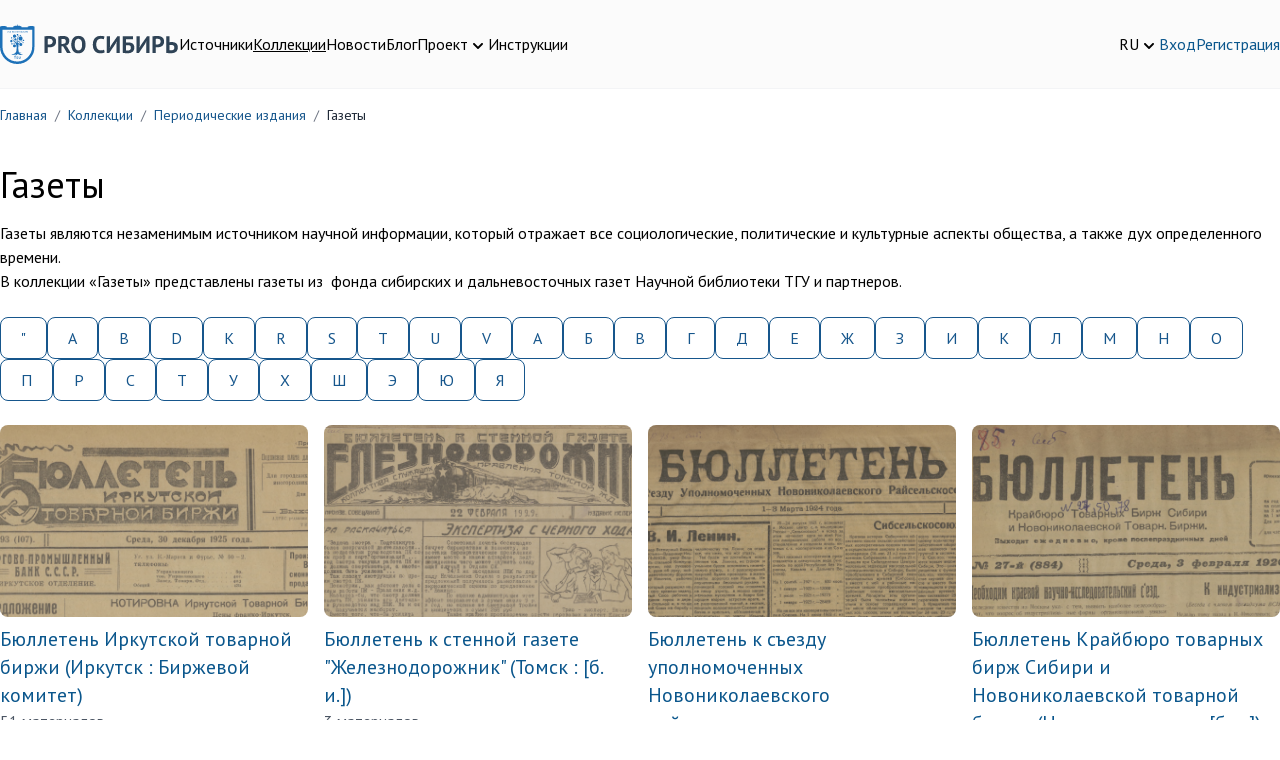

--- FILE ---
content_type: text/html; charset=UTF-8
request_url: https://prosiberia.tsu.ru/catalog/8?sectionQuery=7
body_size: 38523
content:
<!DOCTYPE html>
<html lang="ru">
    <head>
        <!-- Yandex.Metrika counter -->
        <script type="text/javascript" >
            (function(m,e,t,r,i,k,a){m[i]=m[i]||function(){(m[i].a=m[i].a||[]).push(arguments)};
                m[i].l=1*new Date();
                for (var j = 0; j < document.scripts.length; j++) {if (document.scripts[j].src === r) { return; }}
                k=e.createElement(t),a=e.getElementsByTagName(t)[0],k.async=1,k.src=r,a.parentNode.insertBefore(k,a)})
            (window, document, "script", "https://mc.yandex.ru/metrika/tag.js", "ym");

            ym(71291557, "init", {
                clickmap:true,
                trackLinks:true,
                accurateTrackBounce:true,
                webvisor:true
            });
        </script>
        <noscript><div><img src="https://mc.yandex.ru/watch/71291557" style="position:absolute; left:-9999px;" alt="" /></div></noscript>
        <!-- /Yandex.Metrika counter -->
        <meta charset="utf-8">
        <meta name="viewport" content="width=device-width, initial-scale=1">
        <meta name="csrf-token" content="uPTdyA3gyJU1HF21vmYDRkCVGcVVgJ43r2VizUyC">

        <title>        Газеты
    </title>
        <meta name="description" content="        Газеты
    ">

        <meta charset="utf-8">
<meta name="viewport" content="width=device-width, initial-scale=1">
<meta name="csrf-token" content="uPTdyA3gyJU1HF21vmYDRkCVGcVVgJ43r2VizUyC">
<meta property="og:type" content="website">
<meta property="og:site_name" content="PRO Сибирь - Тексты. Инструменты. Сообщества.">
<meta property="og:title" content="Газеты">
<meta property="og:description" content="Газеты являются незаменимым источником научной информации, который отражает все социологические, политические и культурные аспекты общества, а также дух определенного времени.&nbsp;В коллекции «Газеты» представлены газеты из&nbsp; фонда сибирских и дальневосточных газет Научной библиотеки ТГУ и партнеров.">
<meta name="keywords" content="">

        <!-- Fonts -->
        <link rel="stylesheet" href="https://fonts.googleapis.com/css2?family=PT+Sans:ital,wght@0,400;0,700;1,400;1,700&display=swap">
        <!-- Fontawesome -->
        <link rel="stylesheet" href="https://cdnjs.cloudflare.com/ajax/libs/font-awesome/5.13.1/css/all.min.css"/>

        <link rel="icon" href="/favicon.ico">
        <link rel="icon" type="img/png" sizes="16x16" href="/favicon.png">

        <link rel="stylesheet" type="text/css" href="https://cdnjs.cloudflare.com/ajax/libs/trix/1.2.0/trix.css">
<script type="text/javascript" src="https://cdnjs.cloudflare.com/ajax/libs/trix/1.2.0/trix.js" defer></script>

<script>

addEventListener("trix-file-accept", function(event) {
    var config = laravelTrixConfig(event);

    if(
        config.hideToolbar ||
        (config.hideTools && config.hideTools.indexOf("file-tools") != -1) ||
        (config.hideButtonIcons && config.hideButtonIcons.indexOf("attach") != -1)
    ) {
        return event.preventDefault();
    }
});

addEventListener("trix-attachment-remove", function(event) {
    var config = laravelTrixConfig(event);

    var xhr = new XMLHttpRequest();

    var attachment = event.attachment.attachment.attributes.values.url.split("/").pop();

    xhr.open("DELETE", "https://prosiberia.tsu.ru/laravel-trix/attachment/:attachment".replace(':attachment',attachment), true);

    setAttachementUrlCollectorValue('attachment-' + config['id'], function(collector){
        for( var i = 0; i < collector.length; i++){
            if ( collector[i] === attachment) {
                collector.splice(i, 1);
            }
        }

        return collector;
    });

    xhr.send();
});

addEventListener("trix-attachment-add", function(event) {
    var config = laravelTrixConfig(event);

    if (event.attachment.file) {
        var attachment = event.attachment;

        config['attachment'] = attachment;

         uploadFile(config, setProgress, setAttributes, errorCallback);

        function setProgress(progress) {
            attachment.setUploadProgress(progress);
        }

        function setAttributes(attributes) {
            attachment.setAttributes(attributes);
        }

        function errorCallback(xhr,attachment){
            attachment.remove();
            alert(xhr.statusText);
        }
    }
});


function uploadFile(data, progressCallback, successCallback, errorCallback) {
    var formData = createFormData(data);
    var xhr = new XMLHttpRequest();

    xhr.open("POST", "https://prosiberia.tsu.ru/laravel-trix/attachment", true);

    xhr.upload.addEventListener("progress", function(event) {
        var progress = (event.loaded / event.total) * 100;
        progressCallback(progress);
    });

    xhr.addEventListener("load", function(event) {
        if (xhr.status >= 200 && xhr.status < 300) {
            var response = JSON.parse(xhr.response);

            setAttachementUrlCollectorValue('attachment-' + data['id'], function(collector){
                collector.push(response.url.split("/").pop())

                return collector;
            });

            successCallback({
                url : response.url,
                href: response.url
            })
        } else {
            errorCallback(xhr,data.attachment)
        }
    });

    xhr.send(formData);
}

function setAttachementUrlCollectorValue(inputId, callback){
    var attachmentCollector = document.getElementById(inputId);

    attachmentCollector.value = JSON.stringify(callback(JSON.parse(attachmentCollector.value)));
}

function createFormData(data) {
    var formData = new FormData();
    formData.append("Content-Type", data.attachment.file.type);
    formData.append("file", data.attachment.file);
    formData.append("field", data.field);
    formData.append("modelClass", data.modelClass);

    if(data.disk != undefined) {
        formData.append("disk", data.disk);
    }

    return formData;
}

function laravelTrixConfig (event) {
    return JSON.parse(event.target.getAttribute("data-config"));
}

window.onload = function() {
    var laravelTrixInstanceStyles =  document.getElementsByTagName('laravel-trix-instance-style');

    var style = document.createElement('style');
        style.type = 'text/css';

    for (var tag of laravelTrixInstanceStyles) {
        style.innerHTML += tag.textContent + ' ';
    }

    document.getElementsByTagName('head')[0].appendChild(style);
}

</script>


        <!-- Scripts -->
        <link rel="preload" as="style" href="https://prosiberia.tsu.ru/build/assets/app-df48eb8d.css" /><link rel="modulepreload" href="https://prosiberia.tsu.ru/build/assets/appNew-0e10c35d.js" /><link rel="modulepreload" href="https://prosiberia.tsu.ru/build/assets/_commonjsHelpers-de833af9.js" /><link rel="modulepreload" href="https://prosiberia.tsu.ru/build/assets/axios-28bc18a3.js" /><link rel="modulepreload" href="https://prosiberia.tsu.ru/build/assets/jquery-2e737b56.js" /><link rel="stylesheet" href="https://prosiberia.tsu.ru/build/assets/app-df48eb8d.css" /><script type="module" src="https://prosiberia.tsu.ru/build/assets/appNew-0e10c35d.js"></script>
        
        
        <!-- Styles -->
        <style >[wire\:loading], [wire\:loading\.delay], [wire\:loading\.inline-block], [wire\:loading\.inline], [wire\:loading\.block], [wire\:loading\.flex], [wire\:loading\.table], [wire\:loading\.grid], [wire\:loading\.inline-flex] {display: none;}[wire\:loading\.delay\.shortest], [wire\:loading\.delay\.shorter], [wire\:loading\.delay\.short], [wire\:loading\.delay\.long], [wire\:loading\.delay\.longer], [wire\:loading\.delay\.longest] {display:none;}[wire\:offline] {display: none;}[wire\:dirty]:not(textarea):not(input):not(select) {display: none;}input:-webkit-autofill, select:-webkit-autofill, textarea:-webkit-autofill {animation-duration: 50000s;animation-name: livewireautofill;}@keyframes livewireautofill { from {} }</style>
    </head>
    <body>
        <header class="bg-alabaster-500 py-4 md:py-6 border-b border-gray-100">
    <div class="container mx-auto flex flex-col md:flex-row gap-5 md:items-center justify-between">
        <div class="flex flex-row gap-3 md:gap-8 justify-between items-center"
             x-data="{navigationOpen: false}">
            <div>
                <a href="https://prosiberia.tsu.ru">
                    <img src="https://prosiberia.tsu.ru/assets/layouts/logos/logo.svg" alt="Про Сибирь">
                </a>
            </div>
            <template x-if="navigationOpen">
                <div class="fixed top-0 left-0 z-10 w-full h-screen bg-black/30"
                     @click="navigationOpen = !navigationOpen"></div>
            </template>

            <nav :class="{
            'hidden md:block': !navigationOpen,
            'fixed top-0 left-0 p-4 bg-white z-20 w-3/4 h-screen shadow-md overflow-y-scroll': navigationOpen
            }"
            >
                <template x-if="navigationOpen">
                    <div class="text-xl font-medium pb-4">Меню</div>
                </template>
                <ul class="flex gap-4 flex-col md:flex-row">
                                                                        <li>
                                <a class="text-black hover:text-chathams-blue-500 "
                                   href="/search">Источники</a>
                            </li>
                                                                                                <li>
                                <a class="text-black hover:text-chathams-blue-500  underline "
                                   href="/catalog">Коллекции</a>
                            </li>
                                                                                                <li>
                                <a class="text-black hover:text-chathams-blue-500 "
                                   href="/news">Новости</a>
                            </li>
                                                                                                <li>
                                <a class="text-black hover:text-chathams-blue-500 "
                                   href="/blog">Блог</a>
                            </li>
                                                                                                <li class="relative cursor-pointer" x-data="{ close: false }">
                                <div class="flex items-end gap-1" @click="close = true">
                                    <span class="hover:text-chathams-blue-500 ">
                                        Проект
                                    </span>
                                    <svg xmlns="http://www.w3.org/2000/svg" class="h-5 w-5" viewBox="0 0 20 20"
                                         fill="currentColor">
                                        <path fill-rule="evenodd"
                                              d="M5.293 7.293a1 1 0 011.414 0L10 10.586l3.293-3.293a1 1 0 111.414 1.414l-4 4a1 1 0 01-1.414 0l-4-4a1 1 0 010-1.414z"
                                              clip-rule="evenodd"/>
                                    </svg>
                                </div>
                                <ul class="z-10 origin-top-right absolute right-0 mt-2 w-48 rounded-md shadow-lg p-4 bg-white ring-1 ring-black ring-opacity-5 focus:outline-none"
                                    x-show="close" @click.outside="close = false">
                                                                            <li class="px-4 py-2">
                                            <a class="hover:text-chathams-blue-500"
                                               href="/about">О проекте</a>
                                        </li>
                                                                            <li class="px-4 py-2">
                                            <a class="hover:text-chathams-blue-500"
                                               href="/vote">Голосования</a>
                                        </li>
                                                                            <li class="px-4 py-2">
                                            <a class="hover:text-chathams-blue-500"
                                               href="/partners">Партнеры</a>
                                        </li>
                                                                            <li class="px-4 py-2">
                                            <a class="hover:text-chathams-blue-500"
                                               href="/volunteers">Волонтеры</a>
                                        </li>
                                                                    </ul>
                            </li>
                                                                                                <li>
                                <a class="text-black hover:text-chathams-blue-500 "
                                   href="/instructions">Инструкции</a>
                            </li>
                                                            </ul>
            </nav>

            <button class="flex justify-center flex-col w-6 h-8 space-y-1 flex-wrap md:hidden"
                    @click="navigationOpen = !navigationOpen">
                <span class="h-1 w-6 bg-chathams-blue rounded"></span>
                <span class="h-1 w-6 bg-chathams-blue rounded"></span>
                <span class="h-1 w-6 bg-chathams-blue rounded"></span>
            </button>

        </div>
        <div class="flex gap-5 items-center justify-between md:justify-end">
            <div class="relative cursor-pointer" x-data="{ lang: false }">
                <div class="flex items-end gap-1" @click="lang = true">
                    <span class="hover:text-chathams-blue-500">RU</span>
                    <svg xmlns="http://www.w3.org/2000/svg" class="h-5 w-5" viewBox="0 0 20 20"
                         fill="currentColor">
                        <path fill-rule="evenodd"
                              d="M5.293 7.293a1 1 0 011.414 0L10 10.586l3.293-3.293a1 1 0 111.414 1.414l-4 4a1 1 0 01-1.414 0l-4-4a1 1 0 010-1.414z"
                              clip-rule="evenodd"/>
                    </svg>
                </div>
                <ul class="z-10 origin-top-right absolute right-0 w-14 mt-2 rounded-md shadow-lg p-4 bg-white ring-1 ring-black ring-opacity-5 focus:outline-none"
                    x-show="lang" @click.outside="lang = false">
                                            <li>
                            <a href="https://prosiberia.tsu.ru/lang/en">EN</a>
                        </li>
                                            <li>
                            <a href="https://prosiberia.tsu.ru/lang/ru">RU</a>
                        </li>
                                    </ul>
            </div>

            
            <div class="flex gap-5 items-center">
                                    <a class="hover:text-chathams-blue-500" href="https://prosiberia.tsu.ru/login">Вход</a>
                    <a class="hover:text-chathams-blue-500" href="https://prosiberia.tsu.ru/register">Регистрация</a>
                            </div>
        </div>
    </div>
</header>
        <nav class="container mx-auto">
        <ol class="py-4 rounded flex flex-wrap text-sm text-gray-800 breadcrumb">
            
                                    <li class="breadcrumb-item">
                        <a href="https://prosiberia.tsu.ru" class="text-chathams-blue-500 hover:text-chathams-blue-900 hover:underline focus:text-chathams-blue-900 focus:underline">
                            Главная
                        </a>
                    </li>
                
                                    <li class="text-gray-500 px-2">
                        /
                    </li>
                
            
                                    <li class="breadcrumb-item">
                        <a href="https://prosiberia.tsu.ru/catalog" class="text-chathams-blue-500 hover:text-chathams-blue-900 hover:underline focus:text-chathams-blue-900 focus:underline">
                            Коллекции
                        </a>
                    </li>
                
                                    <li class="text-gray-500 px-2">
                        /
                    </li>
                
            
                                    <li class="breadcrumb-item">
                        <a href="https://prosiberia.tsu.ru/catalog/2" class="text-chathams-blue-500 hover:text-chathams-blue-900 hover:underline focus:text-chathams-blue-900 focus:underline">
                            Периодические издания
                        </a>
                    </li>
                
                                    <li class="text-gray-500 px-2">
                        /
                    </li>
                
            
                                    <li class="breadcrumb-item">
                        Газеты
                    </li>
                
                
                    </ol>
    </nav>

    <div class="container mx-auto">
        <div class="py-6">
            <div class="flex gap-4 md:items-center">
                <h1 class="pb-4">Газеты</h1>


            </div>
            <div><div>Газеты являются незаменимым источником научной информации, который отражает все социологические, политические и культурные аспекты общества, а также дух определенного времени.&nbsp;<br>В коллекции «Газеты» представлены газеты из&nbsp; фонда сибирских и дальневосточных газет Научной библиотеки ТГУ и партнеров.</div></div>
        </div>
                    <div class="flex gap-4 flex-wrap">
                                                            <a href="https://prosiberia.tsu.ru/catalog/8?character=%22" target="_self" 
       class="bg-white text-chathams-blue hover:text-white hover:bg-chathams-blue-500 border border-chathams-blue-500 focus:ring-4 focus:outline-none focus:ring-chathams-blue-100 font-medium rounded-lg text-sm md:text-base px-2 py-2 md:px-5 md:py-2 text-center inline-flex items-center">
        &quot;
    </a>
                                            <a href="https://prosiberia.tsu.ru/catalog/8?character=A" target="_self" 
       class="bg-white text-chathams-blue hover:text-white hover:bg-chathams-blue-500 border border-chathams-blue-500 focus:ring-4 focus:outline-none focus:ring-chathams-blue-100 font-medium rounded-lg text-sm md:text-base px-2 py-2 md:px-5 md:py-2 text-center inline-flex items-center">
        A
    </a>
                                            <a href="https://prosiberia.tsu.ru/catalog/8?character=B" target="_self" 
       class="bg-white text-chathams-blue hover:text-white hover:bg-chathams-blue-500 border border-chathams-blue-500 focus:ring-4 focus:outline-none focus:ring-chathams-blue-100 font-medium rounded-lg text-sm md:text-base px-2 py-2 md:px-5 md:py-2 text-center inline-flex items-center">
        B
    </a>
                                            <a href="https://prosiberia.tsu.ru/catalog/8?character=D" target="_self" 
       class="bg-white text-chathams-blue hover:text-white hover:bg-chathams-blue-500 border border-chathams-blue-500 focus:ring-4 focus:outline-none focus:ring-chathams-blue-100 font-medium rounded-lg text-sm md:text-base px-2 py-2 md:px-5 md:py-2 text-center inline-flex items-center">
        D
    </a>
                                            <a href="https://prosiberia.tsu.ru/catalog/8?character=K" target="_self" 
       class="bg-white text-chathams-blue hover:text-white hover:bg-chathams-blue-500 border border-chathams-blue-500 focus:ring-4 focus:outline-none focus:ring-chathams-blue-100 font-medium rounded-lg text-sm md:text-base px-2 py-2 md:px-5 md:py-2 text-center inline-flex items-center">
        K
    </a>
                                            <a href="https://prosiberia.tsu.ru/catalog/8?character=R" target="_self" 
       class="bg-white text-chathams-blue hover:text-white hover:bg-chathams-blue-500 border border-chathams-blue-500 focus:ring-4 focus:outline-none focus:ring-chathams-blue-100 font-medium rounded-lg text-sm md:text-base px-2 py-2 md:px-5 md:py-2 text-center inline-flex items-center">
        R
    </a>
                                            <a href="https://prosiberia.tsu.ru/catalog/8?character=S" target="_self" 
       class="bg-white text-chathams-blue hover:text-white hover:bg-chathams-blue-500 border border-chathams-blue-500 focus:ring-4 focus:outline-none focus:ring-chathams-blue-100 font-medium rounded-lg text-sm md:text-base px-2 py-2 md:px-5 md:py-2 text-center inline-flex items-center">
        S
    </a>
                                            <a href="https://prosiberia.tsu.ru/catalog/8?character=T" target="_self" 
       class="bg-white text-chathams-blue hover:text-white hover:bg-chathams-blue-500 border border-chathams-blue-500 focus:ring-4 focus:outline-none focus:ring-chathams-blue-100 font-medium rounded-lg text-sm md:text-base px-2 py-2 md:px-5 md:py-2 text-center inline-flex items-center">
        T
    </a>
                                            <a href="https://prosiberia.tsu.ru/catalog/8?character=U" target="_self" 
       class="bg-white text-chathams-blue hover:text-white hover:bg-chathams-blue-500 border border-chathams-blue-500 focus:ring-4 focus:outline-none focus:ring-chathams-blue-100 font-medium rounded-lg text-sm md:text-base px-2 py-2 md:px-5 md:py-2 text-center inline-flex items-center">
        U
    </a>
                                            <a href="https://prosiberia.tsu.ru/catalog/8?character=V" target="_self" 
       class="bg-white text-chathams-blue hover:text-white hover:bg-chathams-blue-500 border border-chathams-blue-500 focus:ring-4 focus:outline-none focus:ring-chathams-blue-100 font-medium rounded-lg text-sm md:text-base px-2 py-2 md:px-5 md:py-2 text-center inline-flex items-center">
        V
    </a>
                                                                <a href="https://prosiberia.tsu.ru/catalog/8?character=%D0%90" target="_self" 
       class="bg-white text-chathams-blue hover:text-white hover:bg-chathams-blue-500 border border-chathams-blue-500 focus:ring-4 focus:outline-none focus:ring-chathams-blue-100 font-medium rounded-lg text-sm md:text-base px-2 py-2 md:px-5 md:py-2 text-center inline-flex items-center">
        А
    </a>
                                            <a href="https://prosiberia.tsu.ru/catalog/8?character=%D0%91" target="_self" 
       class="bg-white text-chathams-blue hover:text-white hover:bg-chathams-blue-500 border border-chathams-blue-500 focus:ring-4 focus:outline-none focus:ring-chathams-blue-100 font-medium rounded-lg text-sm md:text-base px-2 py-2 md:px-5 md:py-2 text-center inline-flex items-center">
        Б
    </a>
                                            <a href="https://prosiberia.tsu.ru/catalog/8?character=%D0%92" target="_self" 
       class="bg-white text-chathams-blue hover:text-white hover:bg-chathams-blue-500 border border-chathams-blue-500 focus:ring-4 focus:outline-none focus:ring-chathams-blue-100 font-medium rounded-lg text-sm md:text-base px-2 py-2 md:px-5 md:py-2 text-center inline-flex items-center">
        В
    </a>
                                            <a href="https://prosiberia.tsu.ru/catalog/8?character=%D0%93" target="_self" 
       class="bg-white text-chathams-blue hover:text-white hover:bg-chathams-blue-500 border border-chathams-blue-500 focus:ring-4 focus:outline-none focus:ring-chathams-blue-100 font-medium rounded-lg text-sm md:text-base px-2 py-2 md:px-5 md:py-2 text-center inline-flex items-center">
        Г
    </a>
                                            <a href="https://prosiberia.tsu.ru/catalog/8?character=%D0%94" target="_self" 
       class="bg-white text-chathams-blue hover:text-white hover:bg-chathams-blue-500 border border-chathams-blue-500 focus:ring-4 focus:outline-none focus:ring-chathams-blue-100 font-medium rounded-lg text-sm md:text-base px-2 py-2 md:px-5 md:py-2 text-center inline-flex items-center">
        Д
    </a>
                                            <a href="https://prosiberia.tsu.ru/catalog/8?character=%D0%95" target="_self" 
       class="bg-white text-chathams-blue hover:text-white hover:bg-chathams-blue-500 border border-chathams-blue-500 focus:ring-4 focus:outline-none focus:ring-chathams-blue-100 font-medium rounded-lg text-sm md:text-base px-2 py-2 md:px-5 md:py-2 text-center inline-flex items-center">
        Е
    </a>
                                            <a href="https://prosiberia.tsu.ru/catalog/8?character=%D0%96" target="_self" 
       class="bg-white text-chathams-blue hover:text-white hover:bg-chathams-blue-500 border border-chathams-blue-500 focus:ring-4 focus:outline-none focus:ring-chathams-blue-100 font-medium rounded-lg text-sm md:text-base px-2 py-2 md:px-5 md:py-2 text-center inline-flex items-center">
        Ж
    </a>
                                            <a href="https://prosiberia.tsu.ru/catalog/8?character=%D0%97" target="_self" 
       class="bg-white text-chathams-blue hover:text-white hover:bg-chathams-blue-500 border border-chathams-blue-500 focus:ring-4 focus:outline-none focus:ring-chathams-blue-100 font-medium rounded-lg text-sm md:text-base px-2 py-2 md:px-5 md:py-2 text-center inline-flex items-center">
        З
    </a>
                                            <a href="https://prosiberia.tsu.ru/catalog/8?character=%D0%98" target="_self" 
       class="bg-white text-chathams-blue hover:text-white hover:bg-chathams-blue-500 border border-chathams-blue-500 focus:ring-4 focus:outline-none focus:ring-chathams-blue-100 font-medium rounded-lg text-sm md:text-base px-2 py-2 md:px-5 md:py-2 text-center inline-flex items-center">
        И
    </a>
                                            <a href="https://prosiberia.tsu.ru/catalog/8?character=%D0%9A" target="_self" 
       class="bg-white text-chathams-blue hover:text-white hover:bg-chathams-blue-500 border border-chathams-blue-500 focus:ring-4 focus:outline-none focus:ring-chathams-blue-100 font-medium rounded-lg text-sm md:text-base px-2 py-2 md:px-5 md:py-2 text-center inline-flex items-center">
        К
    </a>
                                            <a href="https://prosiberia.tsu.ru/catalog/8?character=%D0%9B" target="_self" 
       class="bg-white text-chathams-blue hover:text-white hover:bg-chathams-blue-500 border border-chathams-blue-500 focus:ring-4 focus:outline-none focus:ring-chathams-blue-100 font-medium rounded-lg text-sm md:text-base px-2 py-2 md:px-5 md:py-2 text-center inline-flex items-center">
        Л
    </a>
                                            <a href="https://prosiberia.tsu.ru/catalog/8?character=%D0%9C" target="_self" 
       class="bg-white text-chathams-blue hover:text-white hover:bg-chathams-blue-500 border border-chathams-blue-500 focus:ring-4 focus:outline-none focus:ring-chathams-blue-100 font-medium rounded-lg text-sm md:text-base px-2 py-2 md:px-5 md:py-2 text-center inline-flex items-center">
        М
    </a>
                                            <a href="https://prosiberia.tsu.ru/catalog/8?character=%D0%9D" target="_self" 
       class="bg-white text-chathams-blue hover:text-white hover:bg-chathams-blue-500 border border-chathams-blue-500 focus:ring-4 focus:outline-none focus:ring-chathams-blue-100 font-medium rounded-lg text-sm md:text-base px-2 py-2 md:px-5 md:py-2 text-center inline-flex items-center">
        Н
    </a>
                                            <a href="https://prosiberia.tsu.ru/catalog/8?character=%D0%9E" target="_self" 
       class="bg-white text-chathams-blue hover:text-white hover:bg-chathams-blue-500 border border-chathams-blue-500 focus:ring-4 focus:outline-none focus:ring-chathams-blue-100 font-medium rounded-lg text-sm md:text-base px-2 py-2 md:px-5 md:py-2 text-center inline-flex items-center">
        О
    </a>
                                            <a href="https://prosiberia.tsu.ru/catalog/8?character=%D0%9F" target="_self" 
       class="bg-white text-chathams-blue hover:text-white hover:bg-chathams-blue-500 border border-chathams-blue-500 focus:ring-4 focus:outline-none focus:ring-chathams-blue-100 font-medium rounded-lg text-sm md:text-base px-2 py-2 md:px-5 md:py-2 text-center inline-flex items-center">
        П
    </a>
                                            <a href="https://prosiberia.tsu.ru/catalog/8?character=%D0%A0" target="_self" 
       class="bg-white text-chathams-blue hover:text-white hover:bg-chathams-blue-500 border border-chathams-blue-500 focus:ring-4 focus:outline-none focus:ring-chathams-blue-100 font-medium rounded-lg text-sm md:text-base px-2 py-2 md:px-5 md:py-2 text-center inline-flex items-center">
        Р
    </a>
                                            <a href="https://prosiberia.tsu.ru/catalog/8?character=%D0%A1" target="_self" 
       class="bg-white text-chathams-blue hover:text-white hover:bg-chathams-blue-500 border border-chathams-blue-500 focus:ring-4 focus:outline-none focus:ring-chathams-blue-100 font-medium rounded-lg text-sm md:text-base px-2 py-2 md:px-5 md:py-2 text-center inline-flex items-center">
        С
    </a>
                                            <a href="https://prosiberia.tsu.ru/catalog/8?character=%D0%A2" target="_self" 
       class="bg-white text-chathams-blue hover:text-white hover:bg-chathams-blue-500 border border-chathams-blue-500 focus:ring-4 focus:outline-none focus:ring-chathams-blue-100 font-medium rounded-lg text-sm md:text-base px-2 py-2 md:px-5 md:py-2 text-center inline-flex items-center">
        Т
    </a>
                                            <a href="https://prosiberia.tsu.ru/catalog/8?character=%D0%A3" target="_self" 
       class="bg-white text-chathams-blue hover:text-white hover:bg-chathams-blue-500 border border-chathams-blue-500 focus:ring-4 focus:outline-none focus:ring-chathams-blue-100 font-medium rounded-lg text-sm md:text-base px-2 py-2 md:px-5 md:py-2 text-center inline-flex items-center">
        У
    </a>
                                            <a href="https://prosiberia.tsu.ru/catalog/8?character=%D0%A5" target="_self" 
       class="bg-white text-chathams-blue hover:text-white hover:bg-chathams-blue-500 border border-chathams-blue-500 focus:ring-4 focus:outline-none focus:ring-chathams-blue-100 font-medium rounded-lg text-sm md:text-base px-2 py-2 md:px-5 md:py-2 text-center inline-flex items-center">
        Х
    </a>
                                            <a href="https://prosiberia.tsu.ru/catalog/8?character=%D0%A8" target="_self" 
       class="bg-white text-chathams-blue hover:text-white hover:bg-chathams-blue-500 border border-chathams-blue-500 focus:ring-4 focus:outline-none focus:ring-chathams-blue-100 font-medium rounded-lg text-sm md:text-base px-2 py-2 md:px-5 md:py-2 text-center inline-flex items-center">
        Ш
    </a>
                                            <a href="https://prosiberia.tsu.ru/catalog/8?character=%D0%AD" target="_self" 
       class="bg-white text-chathams-blue hover:text-white hover:bg-chathams-blue-500 border border-chathams-blue-500 focus:ring-4 focus:outline-none focus:ring-chathams-blue-100 font-medium rounded-lg text-sm md:text-base px-2 py-2 md:px-5 md:py-2 text-center inline-flex items-center">
        Э
    </a>
                                            <a href="https://prosiberia.tsu.ru/catalog/8?character=%D0%AE" target="_self" 
       class="bg-white text-chathams-blue hover:text-white hover:bg-chathams-blue-500 border border-chathams-blue-500 focus:ring-4 focus:outline-none focus:ring-chathams-blue-100 font-medium rounded-lg text-sm md:text-base px-2 py-2 md:px-5 md:py-2 text-center inline-flex items-center">
        Ю
    </a>
                                            <a href="https://prosiberia.tsu.ru/catalog/8?character=%D0%AF" target="_self" 
       class="bg-white text-chathams-blue hover:text-white hover:bg-chathams-blue-500 border border-chathams-blue-500 focus:ring-4 focus:outline-none focus:ring-chathams-blue-100 font-medium rounded-lg text-sm md:text-base px-2 py-2 md:px-5 md:py-2 text-center inline-flex items-center">
        Я
    </a>
                                                                    </div>
        
                    <div class="grid grid-cols-1 md:grid-cols-4 gap-4 py-6">
                                    <div>
                        <a class="" href="https://prosiberia.tsu.ru/catalog/1079">
                            <img class="rounded-lg object-cover object-center h-48 w-full" src="https://prosiberia.tsu.ru/storage/202729/Безымянныйеуеуеуеу_400.png"
                                 alt="Бюллетень Иркутской товарной биржи  (Иркутск : Биржевой комитет)"/>
                        </a>
                        <div class="pt-2">
                            <a class="hover:text-chathams-blue-500" href="https://prosiberia.tsu.ru/catalog/1079">
                                <div class="text-xl">
                                    Бюллетень Иркутской товарной биржи  (Иркутск : Биржевой комитет)
                                </div>
                            </a>
                            <p class="font-normal text-gray-600">
                                51 материалов
                            </p>
                        </div>
                    </div>
                                    <div>
                        <a class="" href="https://prosiberia.tsu.ru/catalog/1080">
                            <img class="rounded-lg object-cover object-center h-48 w-full" src="https://prosiberia.tsu.ru/storage/202730/Безымянныйеуеуеуеу_400.png"
                                 alt="Бюллетень к стенной газете &quot;Железнодорожник&quot;  (Томск : [б. и.])"/>
                        </a>
                        <div class="pt-2">
                            <a class="hover:text-chathams-blue-500" href="https://prosiberia.tsu.ru/catalog/1080">
                                <div class="text-xl">
                                    Бюллетень к стенной газете &quot;Железнодорожник&quot;  (Томск : [б. и.])
                                </div>
                            </a>
                            <p class="font-normal text-gray-600">
                                3 материалов
                            </p>
                        </div>
                    </div>
                                    <div>
                        <a class="" href="https://prosiberia.tsu.ru/catalog/1081">
                            <img class="rounded-lg object-cover object-center h-48 w-full" src="https://prosiberia.tsu.ru/storage/202731/Безымянныйеуеуеуеу_400.png"
                                 alt="Бюллетень к съезду уполномоченных Новониколаевского райсельскосоюза  (Новониколаевск : [б. и.])"/>
                        </a>
                        <div class="pt-2">
                            <a class="hover:text-chathams-blue-500" href="https://prosiberia.tsu.ru/catalog/1081">
                                <div class="text-xl">
                                    Бюллетень к съезду уполномоченных Новониколаевского райсельскосоюза  (Новониколаевск : [б. и.])
                                </div>
                            </a>
                            <p class="font-normal text-gray-600">
                                1 материалов
                            </p>
                        </div>
                    </div>
                                    <div>
                        <a class="" href="https://prosiberia.tsu.ru/catalog/1082">
                            <img class="rounded-lg object-cover object-center h-48 w-full" src="https://prosiberia.tsu.ru/storage/202732/Безымянныйеуеуеуеу_400.png"
                                 alt="Бюллетень Крайбюро товарных бирж Сибири и Новониколаевской товарной биржи  (Новониколаевск : [б. и.])"/>
                        </a>
                        <div class="pt-2">
                            <a class="hover:text-chathams-blue-500" href="https://prosiberia.tsu.ru/catalog/1082">
                                <div class="text-xl">
                                    Бюллетень Крайбюро товарных бирж Сибири и Новониколаевской товарной биржи  (Новониколаевск : [б. и.])
                                </div>
                            </a>
                            <p class="font-normal text-gray-600">
                                3 материалов
                            </p>
                        </div>
                    </div>
                                    <div>
                        <a class="" href="https://prosiberia.tsu.ru/catalog/1083">
                            <img class="rounded-lg object-cover object-center h-48 w-full" src="https://prosiberia.tsu.ru/storage/202733/Безымянныйеуеуеуеу_400.png"
                                 alt="Бюллетень Красноярского городского совета рабочих и красноармейских депутатов  (Красноярск : [б. и.])"/>
                        </a>
                        <div class="pt-2">
                            <a class="hover:text-chathams-blue-500" href="https://prosiberia.tsu.ru/catalog/1083">
                                <div class="text-xl">
                                    Бюллетень Красноярского городского совета рабочих и красноармейских депутатов  (Красноярск : [б. и.])
                                </div>
                            </a>
                            <p class="font-normal text-gray-600">
                                2 материалов
                            </p>
                        </div>
                    </div>
                                    <div>
                        <a class="" href="https://prosiberia.tsu.ru/catalog/1084">
                            <img class="rounded-lg object-cover object-center h-48 w-full" src="https://prosiberia.tsu.ru/storage/202734/Безымянныйеуеуеуеу_400.png"
                                 alt="Бюллетень Красноярской товарной биржи  (Красноярск : [б. и.])"/>
                        </a>
                        <div class="pt-2">
                            <a class="hover:text-chathams-blue-500" href="https://prosiberia.tsu.ru/catalog/1084">
                                <div class="text-xl">
                                    Бюллетень Красноярской товарной биржи  (Красноярск : [б. и.])
                                </div>
                            </a>
                            <p class="font-normal text-gray-600">
                                197 материалов
                            </p>
                        </div>
                    </div>
                                    <div>
                        <a class="" href="https://prosiberia.tsu.ru/catalog/272">
                            <img class="rounded-lg object-cover object-center h-48 w-full" src="https://prosiberia.tsu.ru/storage/202735/Безымянныйеуеуеуеу_400.png"
                                 alt="Бюллетень Минусинского уездного комитета РКП(б)  (Минусинск : [б. и.])"/>
                        </a>
                        <div class="pt-2">
                            <a class="hover:text-chathams-blue-500" href="https://prosiberia.tsu.ru/catalog/272">
                                <div class="text-xl">
                                    Бюллетень Минусинского уездного комитета РКП(б)  (Минусинск : [б. и.])
                                </div>
                            </a>
                            <p class="font-normal text-gray-600">
                                30 материалов
                            </p>
                        </div>
                    </div>
                                    <div>
                        <a class="" href="https://prosiberia.tsu.ru/catalog/1085">
                            <img class="rounded-lg object-cover object-center h-48 w-full" src="https://prosiberia.tsu.ru/storage/202736/Безымянныйеуеуеуеу_400.png"
                                 alt="Бюллетень Новониколаевского губернского Союза обществ потребителей  (Новониколаевск : [б. и.])"/>
                        </a>
                        <div class="pt-2">
                            <a class="hover:text-chathams-blue-500" href="https://prosiberia.tsu.ru/catalog/1085">
                                <div class="text-xl">
                                    Бюллетень Новониколаевского губернского Союза обществ потребителей  (Новониколаевск : [б. и.])
                                </div>
                            </a>
                            <p class="font-normal text-gray-600">
                                3 материалов
                            </p>
                        </div>
                    </div>
                                    <div>
                        <a class="" href="https://prosiberia.tsu.ru/catalog/1086">
                            <img class="rounded-lg object-cover object-center h-48 w-full" src="https://prosiberia.tsu.ru/storage/202737/Безымянныйеуеуеуеу_400.png"
                                 alt="Бюллетень Новониколаевской товарной биржи  (Новониколаевск : [б. и.])"/>
                        </a>
                        <div class="pt-2">
                            <a class="hover:text-chathams-blue-500" href="https://prosiberia.tsu.ru/catalog/1086">
                                <div class="text-xl">
                                    Бюллетень Новониколаевской товарной биржи  (Новониколаевск : [б. и.])
                                </div>
                            </a>
                            <p class="font-normal text-gray-600">
                                814 материалов
                            </p>
                        </div>
                    </div>
                                    <div>
                        <a class="" href="https://prosiberia.tsu.ru/catalog/1087">
                            <img class="rounded-lg object-cover object-center h-48 w-full" src="https://prosiberia.tsu.ru/storage/202738/Безымянныйеуеуеуеу_400.png"
                                 alt="Бюллетень Новосибирской товарной биржи  (Новосибирск : [б. и.])"/>
                        </a>
                        <div class="pt-2">
                            <a class="hover:text-chathams-blue-500" href="https://prosiberia.tsu.ru/catalog/1087">
                                <div class="text-xl">
                                    Бюллетень Новосибирской товарной биржи  (Новосибирск : [б. и.])
                                </div>
                            </a>
                            <p class="font-normal text-gray-600">
                                263 материалов
                            </p>
                        </div>
                    </div>
                                    <div>
                        <a class="" href="https://prosiberia.tsu.ru/catalog/1088">
                            <img class="rounded-lg object-cover object-center h-48 w-full" src="https://prosiberia.tsu.ru/storage/202739/Безымянныйеуеуеуеу_400.png"
                                 alt="Бюллетень о текущих событиях  (Тобольск : [б. и.])"/>
                        </a>
                        <div class="pt-2">
                            <a class="hover:text-chathams-blue-500" href="https://prosiberia.tsu.ru/catalog/1088">
                                <div class="text-xl">
                                    Бюллетень о текущих событиях  (Тобольск : [б. и.])
                                </div>
                            </a>
                            <p class="font-normal text-gray-600">
                                3 материалов
                            </p>
                        </div>
                    </div>
                                    <div>
                        <a class="" href="https://prosiberia.tsu.ru/catalog/1089">
                            <img class="rounded-lg object-cover object-center h-48 w-full" src="https://prosiberia.tsu.ru/storage/202740/Безымянныйеуеуеуеу_400.png"
                                 alt="Бюллетень объявлений  (Канск : [б. и.])"/>
                        </a>
                        <div class="pt-2">
                            <a class="hover:text-chathams-blue-500" href="https://prosiberia.tsu.ru/catalog/1089">
                                <div class="text-xl">
                                    Бюллетень объявлений  (Канск : [б. и.])
                                </div>
                            </a>
                            <p class="font-normal text-gray-600">
                                4 материалов
                            </p>
                        </div>
                    </div>
                                    <div>
                        <a class="" href="https://prosiberia.tsu.ru/catalog/1090">
                            <img class="rounded-lg object-cover object-center h-48 w-full" src="https://prosiberia.tsu.ru/storage/202741/Безымянныйеуеуеуеу_400.png"
                                 alt="Бюллетень Омского губернского исполнительного комитета Советов рабочих, крестьянских и красноармейских депутатов  (Омск : [б. и.])"/>
                        </a>
                        <div class="pt-2">
                            <a class="hover:text-chathams-blue-500" href="https://prosiberia.tsu.ru/catalog/1090">
                                <div class="text-xl">
                                    Бюллетень Омского губернского исполнительного комитета Советов рабочих, крестьянских и красноармейских депутатов  (Омск : [б. и.])
                                </div>
                            </a>
                            <p class="font-normal text-gray-600">
                                33 материалов
                            </p>
                        </div>
                    </div>
                                    <div>
                        <a class="" href="https://prosiberia.tsu.ru/catalog/1091">
                            <img class="rounded-lg object-cover object-center h-48 w-full" src="https://prosiberia.tsu.ru/storage/202742/Безымянныйеуеуеуеу_400.png"
                                 alt="Бюллетень Омской биржи  (Омск : [б. и.])"/>
                        </a>
                        <div class="pt-2">
                            <a class="hover:text-chathams-blue-500" href="https://prosiberia.tsu.ru/catalog/1091">
                                <div class="text-xl">
                                    Бюллетень Омской биржи  (Омск : [б. и.])
                                </div>
                            </a>
                            <p class="font-normal text-gray-600">
                                1 материалов
                            </p>
                        </div>
                    </div>
                                    <div>
                        <a class="" href="https://prosiberia.tsu.ru/catalog/1093">
                            <img class="rounded-lg object-cover object-center h-48 w-full" src="https://prosiberia.tsu.ru/storage/202743/Безымянныйеуеуеуеу_400.png"
                                 alt="Бюллетень постановлений и распоряжений  (Томск : [б. и.])"/>
                        </a>
                        <div class="pt-2">
                            <a class="hover:text-chathams-blue-500" href="https://prosiberia.tsu.ru/catalog/1093">
                                <div class="text-xl">
                                    Бюллетень постановлений и распоряжений  (Томск : [б. и.])
                                </div>
                            </a>
                            <p class="font-normal text-gray-600">
                                54 материалов
                            </p>
                        </div>
                    </div>
                                    <div>
                        <a class="" href="https://prosiberia.tsu.ru/catalog/1094">
                            <img class="rounded-lg object-cover object-center h-48 w-full" src="https://prosiberia.tsu.ru/storage/202744/Безымянныйеуеуеуеу_400.png"
                                 alt="Бюллетень правительства Амурской области  (Благовещенск : Торговый дом И. Я. Чурин и Ко)"/>
                        </a>
                        <div class="pt-2">
                            <a class="hover:text-chathams-blue-500" href="https://prosiberia.tsu.ru/catalog/1094">
                                <div class="text-xl">
                                    Бюллетень правительства Амурской области  (Благовещенск : Торговый дом И. Я. Чурин и Ко)
                                </div>
                            </a>
                            <p class="font-normal text-gray-600">
                                9 материалов
                            </p>
                        </div>
                    </div>
                                    <div>
                        <a class="" href="https://prosiberia.tsu.ru/catalog/1095">
                            <img class="rounded-lg object-cover object-center h-48 w-full" src="https://prosiberia.tsu.ru/storage/202745/Безымянныйеуеуеуеу_400.png"
                                 alt="Бюллетень правления Западно-Сибирского государственного речного пароходства и Управления внутренних водных путей Сибири  (Новониколаевск : [б. и.])"/>
                        </a>
                        <div class="pt-2">
                            <a class="hover:text-chathams-blue-500" href="https://prosiberia.tsu.ru/catalog/1095">
                                <div class="text-xl">
                                    Бюллетень правления Западно-Сибирского государственного речного пароходства и Управления внутренних водных путей Сибири  (Новониколаевск : [б. и.])
                                </div>
                            </a>
                            <p class="font-normal text-gray-600">
                                73 материалов
                            </p>
                        </div>
                    </div>
                                    <div>
                        <a class="" href="https://prosiberia.tsu.ru/catalog/1097">
                            <img class="rounded-lg object-cover object-center h-48 w-full" src="https://prosiberia.tsu.ru/storage/202746/Безымянныйеуеуеуеу_400.png"
                                 alt="Бюллетень распоряжений № 4  (Енисейск : [б. и.])"/>
                        </a>
                        <div class="pt-2">
                            <a class="hover:text-chathams-blue-500" href="https://prosiberia.tsu.ru/catalog/1097">
                                <div class="text-xl">
                                    Бюллетень распоряжений № 4  (Енисейск : [б. и.])
                                </div>
                            </a>
                            <p class="font-normal text-gray-600">
                                1 материалов
                            </p>
                        </div>
                    </div>
                                    <div>
                        <a class="" href="https://prosiberia.tsu.ru/catalog/1098">
                            <img class="rounded-lg object-cover object-center h-48 w-full" src="https://prosiberia.tsu.ru/storage/202747/Безымянныйеуеуеуеу_400.png"
                                 alt="Бюллетень Рубцовского уездного исполнительного комитета Совета Р. К. и К. Д  (Рубцовск : [б. и.])"/>
                        </a>
                        <div class="pt-2">
                            <a class="hover:text-chathams-blue-500" href="https://prosiberia.tsu.ru/catalog/1098">
                                <div class="text-xl">
                                    Бюллетень Рубцовского уездного исполнительного комитета Совета Р. К. и К. Д  (Рубцовск : [б. и.])
                                </div>
                            </a>
                            <p class="font-normal text-gray-600">
                                11 материалов
                            </p>
                        </div>
                    </div>
                                    <div>
                        <a class="" href="https://prosiberia.tsu.ru/catalog/1099">
                            <img class="rounded-lg object-cover object-center h-48 w-full" src="https://prosiberia.tsu.ru/storage/202748/Безымянныйеуеуеуеу_400.png"
                                 alt="Бюллетень Сибирского округа путей сообщения  (Омск : Сибирский округ путей сообщения)"/>
                        </a>
                        <div class="pt-2">
                            <a class="hover:text-chathams-blue-500" href="https://prosiberia.tsu.ru/catalog/1099">
                                <div class="text-xl">
                                    Бюллетень Сибирского округа путей сообщения  (Омск : Сибирский округ путей сообщения)
                                </div>
                            </a>
                            <p class="font-normal text-gray-600">
                                44 материалов
                            </p>
                        </div>
                    </div>
                                    <div>
                        <a class="" href="https://prosiberia.tsu.ru/catalog/1100">
                            <img class="rounded-lg object-cover object-center h-48 w-full" src="https://prosiberia.tsu.ru/storage/202749/Безымянныйеуеуеуеу_400.png"
                                 alt="Бюллетень Сибирского отделения Центросоюза  (Новониколаевск : [б. и.])"/>
                        </a>
                        <div class="pt-2">
                            <a class="hover:text-chathams-blue-500" href="https://prosiberia.tsu.ru/catalog/1100">
                                <div class="text-xl">
                                    Бюллетень Сибирского отделения Центросоюза  (Новониколаевск : [б. и.])
                                </div>
                            </a>
                            <p class="font-normal text-gray-600">
                                83 материалов
                            </p>
                        </div>
                    </div>
                                    <div>
                        <a class="" href="https://prosiberia.tsu.ru/catalog/1101">
                            <img class="rounded-lg object-cover object-center h-48 w-full" src="https://prosiberia.tsu.ru/storage/202750/Безымянныйеуеуеуеу_400.png"
                                 alt="Бюллетень Сибпочтеля  (Омск : [б. и.])"/>
                        </a>
                        <div class="pt-2">
                            <a class="hover:text-chathams-blue-500" href="https://prosiberia.tsu.ru/catalog/1101">
                                <div class="text-xl">
                                    Бюллетень Сибпочтеля  (Омск : [б. и.])
                                </div>
                            </a>
                            <p class="font-normal text-gray-600">
                                19 материалов
                            </p>
                        </div>
                    </div>
                                    <div>
                        <a class="" href="https://prosiberia.tsu.ru/catalog/1069">
                            <img class="rounded-lg object-cover object-center h-48 w-full" src="https://prosiberia.tsu.ru/storage/202751/Безымянныйеуеуеуеу_400.png"
                                 alt="Бюллетень Сибсельскосоюза (Новониколаевск : Сибсельскосоюз)"/>
                        </a>
                        <div class="pt-2">
                            <a class="hover:text-chathams-blue-500" href="https://prosiberia.tsu.ru/catalog/1069">
                                <div class="text-xl">
                                    Бюллетень Сибсельскосоюза (Новониколаевск : Сибсельскосоюз)
                                </div>
                            </a>
                            <p class="font-normal text-gray-600">
                                5 материалов
                            </p>
                        </div>
                    </div>
                                    <div>
                        <a class="" href="https://prosiberia.tsu.ru/catalog/1102">
                            <img class="rounded-lg object-cover object-center h-48 w-full" src="https://prosiberia.tsu.ru/storage/202752/Безымянныйеуеуеуеу_400.png"
                                 alt="Бюллетень стройшосдора № 6  (Бийск : [б. и.])"/>
                        </a>
                        <div class="pt-2">
                            <a class="hover:text-chathams-blue-500" href="https://prosiberia.tsu.ru/catalog/1102">
                                <div class="text-xl">
                                    Бюллетень стройшосдора № 6  (Бийск : [б. и.])
                                </div>
                            </a>
                            <p class="font-normal text-gray-600">
                                1 материалов
                            </p>
                        </div>
                    </div>
                            </div>
            <div class="mb-4">
                                    <nav role="navigation" aria-label="Навигация" class="flex items-center justify-between">
        <div class="flex justify-between flex-1 sm:hidden">
                            <a href="https://prosiberia.tsu.ru/catalog/8?sectionQuery=6" class="relative inline-flex items-center px-4 py-2 text-sm font-medium text-gray-700 bg-white border border-gray-300 leading-5 rounded-md hover:text-gray-500 focus:outline-none focus:ring ring-gray-300 focus:border-blue-300 active:bg-gray-100 active:text-gray-700 transition ease-in-out duration-150">
                    Предыдущий
                </a>
            
                            <a href="https://prosiberia.tsu.ru/catalog/8?sectionQuery=8" class="relative inline-flex items-center px-4 py-2 ml-3 text-sm font-medium text-gray-700 bg-white border border-gray-300 leading-5 rounded-md hover:text-gray-500 focus:outline-none focus:ring ring-gray-300 focus:border-blue-300 active:bg-gray-100 active:text-gray-700 transition ease-in-out duration-150">
                    Следующий
                </a>
                    </div>

        <div class="hidden sm:flex-1 sm:flex sm:items-center sm:justify-between">
            <div>
                <p class="text-sm text-gray-700 leading-5">
                    Показано с
                                            <span class="font-medium">145</span>
                        по
                        <span class="font-medium">168</span>
                                        из
                    <span class="font-medium">1193</span>
                    результатов
                </p>
            </div>

            <div>
                <span class="relative z-0 inline-flex shadow-sm rounded-md">
                    
                                            <a href="https://prosiberia.tsu.ru/catalog/8?sectionQuery=6" rel="prev" class="relative inline-flex items-center px-2 py-2 text-sm font-medium text-gray-500 bg-white border border-gray-300 rounded-l-md leading-5 hover:text-gray-400 focus:z-10 focus:outline-none focus:ring ring-gray-300 focus:border-blue-300 active:bg-gray-100 active:text-gray-500 transition ease-in-out duration-150" aria-label="&amp;laquo; Previous">
                            <svg class="w-5 h-5" fill="currentColor" viewBox="0 0 20 20">
                                <path fill-rule="evenodd" d="M12.707 5.293a1 1 0 010 1.414L9.414 10l3.293 3.293a1 1 0 01-1.414 1.414l-4-4a1 1 0 010-1.414l4-4a1 1 0 011.414 0z" clip-rule="evenodd" />
                            </svg>
                        </a>
                    
                    
                                            
                        
                        
                                                                                                                        <a href="https://prosiberia.tsu.ru/catalog/8?sectionQuery=1" class="relative inline-flex items-center px-4 py-2 -ml-px text-sm font-medium text-gray-700 bg-white border border-gray-300 leading-5 hover:text-gray-500 focus:z-10 focus:outline-none focus:ring ring-gray-300 focus:border-blue-300 active:bg-gray-100 active:text-gray-700 transition ease-in-out duration-150" aria-label="Перейти к 1-й странице">
                                        1
                                    </a>
                                                                                                                                <a href="https://prosiberia.tsu.ru/catalog/8?sectionQuery=2" class="relative inline-flex items-center px-4 py-2 -ml-px text-sm font-medium text-gray-700 bg-white border border-gray-300 leading-5 hover:text-gray-500 focus:z-10 focus:outline-none focus:ring ring-gray-300 focus:border-blue-300 active:bg-gray-100 active:text-gray-700 transition ease-in-out duration-150" aria-label="Перейти к 2-й странице">
                                        2
                                    </a>
                                                                                                                                <a href="https://prosiberia.tsu.ru/catalog/8?sectionQuery=3" class="relative inline-flex items-center px-4 py-2 -ml-px text-sm font-medium text-gray-700 bg-white border border-gray-300 leading-5 hover:text-gray-500 focus:z-10 focus:outline-none focus:ring ring-gray-300 focus:border-blue-300 active:bg-gray-100 active:text-gray-700 transition ease-in-out duration-150" aria-label="Перейти к 3-й странице">
                                        3
                                    </a>
                                                                                                                                <a href="https://prosiberia.tsu.ru/catalog/8?sectionQuery=4" class="relative inline-flex items-center px-4 py-2 -ml-px text-sm font-medium text-gray-700 bg-white border border-gray-300 leading-5 hover:text-gray-500 focus:z-10 focus:outline-none focus:ring ring-gray-300 focus:border-blue-300 active:bg-gray-100 active:text-gray-700 transition ease-in-out duration-150" aria-label="Перейти к 4-й странице">
                                        4
                                    </a>
                                                                                                                                <a href="https://prosiberia.tsu.ru/catalog/8?sectionQuery=5" class="relative inline-flex items-center px-4 py-2 -ml-px text-sm font-medium text-gray-700 bg-white border border-gray-300 leading-5 hover:text-gray-500 focus:z-10 focus:outline-none focus:ring ring-gray-300 focus:border-blue-300 active:bg-gray-100 active:text-gray-700 transition ease-in-out duration-150" aria-label="Перейти к 5-й странице">
                                        5
                                    </a>
                                                                                                                                <a href="https://prosiberia.tsu.ru/catalog/8?sectionQuery=6" class="relative inline-flex items-center px-4 py-2 -ml-px text-sm font-medium text-gray-700 bg-white border border-gray-300 leading-5 hover:text-gray-500 focus:z-10 focus:outline-none focus:ring ring-gray-300 focus:border-blue-300 active:bg-gray-100 active:text-gray-700 transition ease-in-out duration-150" aria-label="Перейти к 6-й странице">
                                        6
                                    </a>
                                                                                                                                <span aria-current="page">
                                        <span class="relative inline-flex items-center px-4 py-2 -ml-px text-sm font-medium text-gray-500 bg-white border border-gray-300 cursor-default leading-5">7</span>
                                    </span>
                                                                                                                                <a href="https://prosiberia.tsu.ru/catalog/8?sectionQuery=8" class="relative inline-flex items-center px-4 py-2 -ml-px text-sm font-medium text-gray-700 bg-white border border-gray-300 leading-5 hover:text-gray-500 focus:z-10 focus:outline-none focus:ring ring-gray-300 focus:border-blue-300 active:bg-gray-100 active:text-gray-700 transition ease-in-out duration-150" aria-label="Перейти к 8-й странице">
                                        8
                                    </a>
                                                                                                                                <a href="https://prosiberia.tsu.ru/catalog/8?sectionQuery=9" class="relative inline-flex items-center px-4 py-2 -ml-px text-sm font-medium text-gray-700 bg-white border border-gray-300 leading-5 hover:text-gray-500 focus:z-10 focus:outline-none focus:ring ring-gray-300 focus:border-blue-300 active:bg-gray-100 active:text-gray-700 transition ease-in-out duration-150" aria-label="Перейти к 9-й странице">
                                        9
                                    </a>
                                                                                                                                <a href="https://prosiberia.tsu.ru/catalog/8?sectionQuery=10" class="relative inline-flex items-center px-4 py-2 -ml-px text-sm font-medium text-gray-700 bg-white border border-gray-300 leading-5 hover:text-gray-500 focus:z-10 focus:outline-none focus:ring ring-gray-300 focus:border-blue-300 active:bg-gray-100 active:text-gray-700 transition ease-in-out duration-150" aria-label="Перейти к 10-й странице">
                                        10
                                    </a>
                                                                                                                                
                                                    <span aria-disabled="true">
                                <span class="relative inline-flex items-center px-4 py-2 -ml-px text-sm font-medium text-gray-700 bg-white border border-gray-300 cursor-default leading-5">...</span>
                            </span>
                        
                        
                                                                    
                        
                        
                                                                                                                        <a href="https://prosiberia.tsu.ru/catalog/8?sectionQuery=49" class="relative inline-flex items-center px-4 py-2 -ml-px text-sm font-medium text-gray-700 bg-white border border-gray-300 leading-5 hover:text-gray-500 focus:z-10 focus:outline-none focus:ring ring-gray-300 focus:border-blue-300 active:bg-gray-100 active:text-gray-700 transition ease-in-out duration-150" aria-label="Перейти к 49-й странице">
                                        49
                                    </a>
                                                                                                                                <a href="https://prosiberia.tsu.ru/catalog/8?sectionQuery=50" class="relative inline-flex items-center px-4 py-2 -ml-px text-sm font-medium text-gray-700 bg-white border border-gray-300 leading-5 hover:text-gray-500 focus:z-10 focus:outline-none focus:ring ring-gray-300 focus:border-blue-300 active:bg-gray-100 active:text-gray-700 transition ease-in-out duration-150" aria-label="Перейти к 50-й странице">
                                        50
                                    </a>
                                                                                                        
                    
                                            <a href="https://prosiberia.tsu.ru/catalog/8?sectionQuery=8" rel="next" class="relative inline-flex items-center px-2 py-2 -ml-px text-sm font-medium text-gray-500 bg-white border border-gray-300 rounded-r-md leading-5 hover:text-gray-400 focus:z-10 focus:outline-none focus:ring ring-gray-300 focus:border-blue-300 active:bg-gray-100 active:text-gray-500 transition ease-in-out duration-150" aria-label="Next &amp;raquo;">
                            <svg class="w-5 h-5" fill="currentColor" viewBox="0 0 20 20">
                                <path fill-rule="evenodd" d="M7.293 14.707a1 1 0 010-1.414L10.586 10 7.293 6.707a1 1 0 011.414-1.414l4 4a1 1 0 010 1.414l-4 4a1 1 0 01-1.414 0z" clip-rule="evenodd" />
                            </svg>
                        </a>
                                    </span>
            </div>
        </div>
    </nav>

                            </div>
        
        <div id="searchArea">
            <div class="pb-4">
    <form id="searchQueryForm">
        <div class="md:flex relative">
            <label for="searchType" class="mb-2 text-sm font-medium text-gray-900 sr-only">
                Категория поиска
            </label>
            <select id="searchType" name="searchType"
                    class="flex-shrink-0 z-10 md:inline-flex items-center py-2.5 px-4 pr-10 md:pr-12 text-sm font-medium text-center mb-3 md:mb-0 text-gray-900 bg-gray-100 border border-gray-300 rounded-l-lg rounded-r-lg md:rounded-r-none hover:bg-gray-200 focus:ring-4 focus:outline-none focus:ring-gray-100">
                <option value="default"
                         selected >По всем разделам
                </option>
                <option value="images"
                    >По изображениям
                </option>
                <option value="map" >По карте</option>
            </select>
            <div class="relative w-full" x-data="searchPopupHint({search: ''})" x-init="init">
                <template x-if="open">
                    <div class="top-12 left-0 absolute border rounded-xl shadow bg-white w-full z-10 p-4" @click.outside="outside">
                        <template x-for="item in items">
                            <div class="mb-4">
                                <a :href="item.link">
                                    <div class="flex gap-4">
                                        <div>
                                            <img :src="item.cover" :alt="item.title" class="w-12 h-12 object-cover ">
                                        </div>
                                        <div class="flex-1">
                                            <div x-text="item.title">

                                            </div>
                                            <div>
                                                <span x-text="item.type" class="text-gray-500"></span>
                                                <span x-text="item.date" class="ml-3 text-gray-500"></span>
                                            </div>
                                        </div>
                                    </div>
                                </a>
                            </div>
                        </template>
                    </div>
                </template>
                <input type="search" id="searchQuery"
                       value=""
                       x-model="search"
                       @input.debounce.500ms="updateSearch"
                       class="block pr-36 p-2.5 w-full z-20 rounded-l-lg md:rounded-l-none text-sm text-gray-900 bg-gray-50 rounded-r-lg border-l-gray-300 md:border-l-gray-50-l-2 border border-gray-300"
                       placeholder="Введите запрос..." required autocomplete="off">
                <label class="absolute top-2 right-16 cursor-pointer">
                    <svg width="23" height="23" viewBox="0 0 23 23" fill="none" xmlns="http://www.w3.org/2000/svg">
                        <path d="M0.649902 5.30002C0.649902 4.06677 1.13981 2.88402 2.01186 2.01198C2.8839 1.13993 4.06665 0.650024 5.2999 0.650024H7.6249C7.83045 0.650024 8.02757 0.731676 8.17291 0.877017C8.31825 1.02236 8.3999 1.21948 8.3999 1.42502C8.3999 1.63057 8.31825 1.82769 8.17291 1.97303C8.02757 2.11837 7.83045 2.20002 7.6249 2.20002H5.2999C4.47773 2.20002 3.68923 2.52663 3.10787 3.10799C2.52651 3.68936 2.1999 4.47785 2.1999 5.30002V7.62502C2.1999 7.83057 2.11825 8.02769 1.97291 8.17303C1.82757 8.31837 1.63045 8.40002 1.4249 8.40002C1.21936 8.40002 1.02224 8.31837 0.876895 8.17303C0.731554 8.02769 0.649902 7.83057 0.649902 7.62502V5.30002ZM14.5999 1.42502C14.5999 1.21948 14.6816 1.02236 14.8269 0.877017C14.9722 0.731676 15.1694 0.650024 15.3749 0.650024H17.6999C18.9332 0.650024 20.1159 1.13993 20.988 2.01198C21.86 2.88402 22.3499 4.06677 22.3499 5.30002V7.62502C22.3499 7.83057 22.2683 8.02769 22.1229 8.17303C21.9776 8.31837 21.7804 8.40002 21.5749 8.40002C21.3694 8.40002 21.1722 8.31837 21.0269 8.17303C20.8816 8.02769 20.7999 7.83057 20.7999 7.62502V5.30002C20.7999 4.47785 20.4733 3.68936 19.8919 3.10799C19.3106 2.52663 18.5221 2.20002 17.6999 2.20002H15.3749C15.1694 2.20002 14.9722 2.11837 14.8269 1.97303C14.6816 1.82769 14.5999 1.63057 14.5999 1.42502ZM1.4249 14.6C1.63045 14.6 1.82757 14.6817 1.97291 14.827C2.11825 14.9724 2.1999 15.1695 2.1999 15.375V17.7C2.1999 18.5222 2.52651 19.3107 3.10787 19.8921C3.68923 20.4734 4.47773 20.8 5.2999 20.8H7.6249C7.83045 20.8 8.02757 20.8817 8.17291 21.027C8.31825 21.1724 8.3999 21.3695 8.3999 21.575C8.3999 21.7806 8.31825 21.9777 8.17291 22.123C8.02757 22.2684 7.83045 22.35 7.6249 22.35H5.2999C4.06665 22.35 2.8839 21.8601 2.01186 20.9881C1.13981 20.116 0.649902 18.9333 0.649902 17.7V15.375C0.649902 15.1695 0.731554 14.9724 0.876895 14.827C1.02224 14.6817 1.21936 14.6 1.4249 14.6ZM21.5749 14.6C21.7804 14.6 21.9776 14.6817 22.1229 14.827C22.2683 14.9724 22.3499 15.1695 22.3499 15.375V17.7C22.3499 18.9333 21.86 20.116 20.988 20.9881C20.1159 21.8601 18.9332 22.35 17.6999 22.35H15.3749C15.1694 22.35 14.9722 22.2684 14.8269 22.123C14.6816 21.9777 14.5999 21.7806 14.5999 21.575C14.5999 21.3695 14.6816 21.1724 14.8269 21.027C14.9722 20.8817 15.1694 20.8 15.3749 20.8H17.6999C18.5221 20.8 19.3106 20.4734 19.8919 19.8921C20.4733 19.3107 20.7999 18.5222 20.7999 17.7V15.375C20.7999 15.1695 20.8816 14.9724 21.0269 14.827C21.1722 14.6817 21.3694 14.6 21.5749 14.6ZM11.4999 13.05C11.911 13.05 12.3052 12.8867 12.5959 12.596C12.8866 12.3054 13.0499 11.9111 13.0499 11.5C13.0499 11.0889 12.8866 10.6947 12.5959 10.404C12.3052 10.1133 11.911 9.95002 11.4999 9.95002C11.0888 9.95002 10.6946 10.1133 10.4039 10.404C10.1132 10.6947 9.9499 11.0889 9.9499 11.5C9.9499 11.9111 10.1132 12.3054 10.4039 12.596C10.6946 12.8867 11.0888 13.05 11.4999 13.05ZM5.2999 14.6V9.95002C5.2999 9.53894 5.46321 9.14469 5.75389 8.85401C6.04457 8.56333 6.43882 8.40002 6.8499 8.40002H8.3999L9.48955 6.76477C9.63114 6.55256 9.82293 6.37856 10.0479 6.25824C10.2729 6.13792 10.524 6.07499 10.7792 6.07502H12.2207C12.4758 6.07499 12.727 6.13792 12.9519 6.25824C13.1769 6.37856 13.3687 6.55256 13.5103 6.76477L14.5999 8.40002H16.1499C16.561 8.40002 16.9552 8.56333 17.2459 8.85401C17.5366 9.14469 17.6999 9.53894 17.6999 9.95002V14.6C17.6999 15.0111 17.5366 15.4054 17.2459 15.696C16.9552 15.9867 16.561 16.15 16.1499 16.15H6.8499C6.43882 16.15 6.04457 15.9867 5.75389 15.696C5.46321 15.4054 5.2999 15.0111 5.2999 14.6ZM14.5999 11.5C14.5999 10.6779 14.2733 9.88936 13.6919 9.30799C13.1106 8.72663 12.3221 8.40002 11.4999 8.40002C10.6777 8.40002 9.88924 8.72663 9.30787 9.30799C8.72651 9.88936 8.3999 10.6779 8.3999 11.5C8.3999 12.3222 8.72651 13.1107 9.30787 13.6921C9.88924 14.2734 10.6777 14.6 11.4999 14.6C12.3221 14.6 13.1106 14.2734 13.6919 13.6921C14.2733 13.1107 14.5999 12.3222 14.5999 11.5Z" fill="black"/>
                    </svg>
                    <input type="file" name="photo" id="searchFileInput" class="hidden">
                </label>
                <div class="absolute top-2 right-28 cursor-pointer" id="showMap">
                    <svg width="25" height="25" viewBox="0 0 25 25" fill="none" xmlns="http://www.w3.org/2000/svg">
                        <path d="M19.5312 10.1562C19.5312 8.29145 18.7905 6.50302 17.4718 5.18441C16.1532 3.86579 14.3648 3.125 12.5 3.125C10.6352 3.125 8.84677 3.86579 7.52816 5.18441C6.20954 6.50302 5.46875 8.29145 5.46875 10.1562C5.46875 13.0406 7.77656 16.8 12.5 21.3031C17.2234 16.8 19.5312 13.0406 19.5312 10.1562ZM12.5 23.4375C6.77031 18.2297 3.90625 13.8016 3.90625 10.1562C3.90625 7.87705 4.81166 5.69119 6.4233 4.07955C8.03494 2.46791 10.2208 1.5625 12.5 1.5625C14.7792 1.5625 16.9651 2.46791 18.5767 4.07955C20.1883 5.69119 21.0938 7.87705 21.0938 10.1562C21.0938 13.8016 18.2297 18.2297 12.5 23.4375Z" fill="black"/>
                        <path d="M12.5 10.9375C12.9144 10.9375 13.3118 10.7729 13.6049 10.4799C13.8979 10.1868 14.0625 9.7894 14.0625 9.375C14.0625 8.9606 13.8979 8.56317 13.6049 8.27015C13.3118 7.97712 12.9144 7.8125 12.5 7.8125C12.0856 7.8125 11.6882 7.97712 11.3951 8.27015C11.1021 8.56317 10.9375 8.9606 10.9375 9.375C10.9375 9.7894 11.1021 10.1868 11.3951 10.4799C11.6882 10.7729 12.0856 10.9375 12.5 10.9375ZM12.5 12.5C11.6712 12.5 10.8763 12.1708 10.2903 11.5847C9.70424 10.9987 9.375 10.2038 9.375 9.375C9.375 8.5462 9.70424 7.75134 10.2903 7.16529C10.8763 6.57924 11.6712 6.25 12.5 6.25C13.3288 6.25 14.1237 6.57924 14.7097 7.16529C15.2958 7.75134 15.625 8.5462 15.625 9.375C15.625 10.2038 15.2958 10.9987 14.7097 11.5847C14.1237 12.1708 13.3288 12.5 12.5 12.5ZM20.9375 17.1875L23.4375 23.4375H16.4062V21.875H8.59375V23.4375H1.5625L4.0625 17.1875H20.9375ZM19.2547 17.1875H5.74531L3.87031 21.875H21.1297L19.2547 17.1875Z" fill="black"/>
                    </svg>
                </div>
                <button type="submit"
                        class="absolute h-full top-0 right-0 p-2.5 text-sm font-medium text-white bg-chathams-blue-500 rounded-r-lg border border-chathams-blue-700 hover:bg-chathams-blue-800">
                    <svg aria-hidden="true" class="w-5 h-5" fill="none" stroke="currentColor" viewBox="0 0 24 24"
                         xmlns="http://www.w3.org/2000/svg">
                        <path stroke-linecap="round" stroke-linejoin="round" stroke-width="2"
                              d="M21 21l-6-6m2-5a7 7 0 11-14 0 7 7 0 0114 0z"></path>
                    </svg>
                    <span class="sr-only">Поиск</span>
                </button>
            </div>
        </div>
    </form>

</div>

<div class="flex flex-col md:flex-row gap-4">

            <div class="md:w-3/4 flex flex-col gap-4">
                                                <div class="flex gap-4 border border-gray-300 bg-gray-100 p-4 rounded items-start">
                        <div>
                            <a class="" href="https://prosiberia.tsu.ru/catalog/933/95545">
                                <img class="p-1 w-32 h-40 object-contain rounded ring-2 ring-gray-200 dark:ring-gray-500"
                                     src="https://prosiberia.tsu.ru/storage/127517/media-librarymIPcmi_450." alt="">
                            </a>
                        </div>
                        <div class="w-full flex flex-col gap-2">
                            <div class="flex flex-col md:flex-row gap-2 justify-between text-sm">
                                                                                                            <div>
                                                                                            <b>газеты </b>
                                                                                    </div>
                                                                                                                                                                </div>
                            <div class="text-xl">
                                <a class="hover:text-chathams-blue-500" href="https://prosiberia.tsu.ru/catalog/933/95545">
                                                                            Томские епархиальные ведомости : газета. - 1905. - № 11 (1 июня)
                                                                    </a>
                            </div>

                                                            <div>
                                                                            В выпуске представлены следующие темы:
                                                                    </div>
                                                        
                                                                                        
                                                    </div>
                    </div>
                                    <div class="flex gap-4 border border-gray-300 bg-gray-100 p-4 rounded items-start">
                        <div>
                            <a class="" href="https://prosiberia.tsu.ru/catalog/933/95641">
                                <img class="p-1 w-32 h-40 object-contain rounded ring-2 ring-gray-200 dark:ring-gray-500"
                                     src="https://prosiberia.tsu.ru/storage/127614/media-librarydMEFGp_450." alt="">
                            </a>
                        </div>
                        <div class="w-full flex flex-col gap-2">
                            <div class="flex flex-col md:flex-row gap-2 justify-between text-sm">
                                                                                                            <div>
                                                                                            <b>газеты </b>
                                                                                    </div>
                                                                                                                                                                </div>
                            <div class="text-xl">
                                <a class="hover:text-chathams-blue-500" href="https://prosiberia.tsu.ru/catalog/933/95641">
                                                                            Томские епархиальные ведомости : газета. - 1913. - № 20 (15 октября)
                                                                    </a>
                            </div>

                                                            <div>
                                                                            В выпуске представлены следующие темы:Часть официальнаяПредложение Его Преосвященства, Преосвященнейшего Мефодия, Епископа Томского и Алтайского.Распоряжения Епархиального Начальства.Список воспитанников Томской духовной семинарии.Часть неофициальная1. Отд
                                                                    </div>
                                                        
                                                                                        
                                                    </div>
                    </div>
                                    <div class="flex gap-4 border border-gray-300 bg-gray-100 p-4 rounded items-start">
                        <div>
                            <a class="" href="https://prosiberia.tsu.ru/catalog/849/83952">
                                <img class="p-1 w-32 h-40 object-contain rounded ring-2 ring-gray-200 dark:ring-gray-500"
                                     src="https://prosiberia.tsu.ru/storage/191587/media-librarykInKAm_400." alt="">
                            </a>
                        </div>
                        <div class="w-full flex flex-col gap-2">
                            <div class="flex flex-col md:flex-row gap-2 justify-between text-sm">
                                                                                                            <div>
                                                                                            <b>газеты </b>
                                                                                    </div>
                                                                                                                                                                </div>
                            <div class="text-xl">
                                <a class="hover:text-chathams-blue-500" href="https://prosiberia.tsu.ru/catalog/849/83952">
                                                                            Томские губернские ведомости : . - 1857. - № 3 (30 августа)
                                                                    </a>
                            </div>

                                                            <div>
                                                                            В выпуске представлены следующие темы: 
                                                                    </div>
                                                        
                                                                                        
                                                    </div>
                    </div>
                                    <div class="flex gap-4 border border-gray-300 bg-gray-100 p-4 rounded items-start">
                        <div>
                            <a class="" href="https://prosiberia.tsu.ru/catalog/849/83953">
                                <img class="p-1 w-32 h-40 object-contain rounded ring-2 ring-gray-200 dark:ring-gray-500"
                                     src="https://prosiberia.tsu.ru/storage/191588/media-librarypMLIco_400." alt="">
                            </a>
                        </div>
                        <div class="w-full flex flex-col gap-2">
                            <div class="flex flex-col md:flex-row gap-2 justify-between text-sm">
                                                                                                            <div>
                                                                                            <b>газеты </b>
                                                                                    </div>
                                                                                                                                                                </div>
                            <div class="text-xl">
                                <a class="hover:text-chathams-blue-500" href="https://prosiberia.tsu.ru/catalog/849/83953">
                                                                            Томские губернские ведомости : . - 1857. - № 4 (6 сентября)
                                                                    </a>
                            </div>

                                                            <div>
                                                                            В выпуске представлены следующие темы: 
                                                                    </div>
                                                        
                                                                                        
                                                    </div>
                    </div>
                                    <div class="flex gap-4 border border-gray-300 bg-gray-100 p-4 rounded items-start">
                        <div>
                            <a class="" href="https://prosiberia.tsu.ru/catalog/849/83954">
                                <img class="p-1 w-32 h-40 object-contain rounded ring-2 ring-gray-200 dark:ring-gray-500"
                                     src="https://prosiberia.tsu.ru/storage/191589/media-libraryLCNLeg_400." alt="">
                            </a>
                        </div>
                        <div class="w-full flex flex-col gap-2">
                            <div class="flex flex-col md:flex-row gap-2 justify-between text-sm">
                                                                                                            <div>
                                                                                            <b>газеты </b>
                                                                                    </div>
                                                                                                                                                                </div>
                            <div class="text-xl">
                                <a class="hover:text-chathams-blue-500" href="https://prosiberia.tsu.ru/catalog/849/83954">
                                                                            Томские губернские ведомости : . - 1857. - № 5 (13 сентября)
                                                                    </a>
                            </div>

                                                            <div>
                                                                            В выпуске представлены следующие темы: 
                                                                    </div>
                                                        
                                                                                        
                                                    </div>
                    </div>
                                    <div class="flex gap-4 border border-gray-300 bg-gray-100 p-4 rounded items-start">
                        <div>
                            <a class="" href="https://prosiberia.tsu.ru/catalog/849/83955">
                                <img class="p-1 w-32 h-40 object-contain rounded ring-2 ring-gray-200 dark:ring-gray-500"
                                     src="https://prosiberia.tsu.ru/storage/191590/media-librarylNGOod_400." alt="">
                            </a>
                        </div>
                        <div class="w-full flex flex-col gap-2">
                            <div class="flex flex-col md:flex-row gap-2 justify-between text-sm">
                                                                                                            <div>
                                                                                            <b>газеты </b>
                                                                                    </div>
                                                                                                                                                                </div>
                            <div class="text-xl">
                                <a class="hover:text-chathams-blue-500" href="https://prosiberia.tsu.ru/catalog/849/83955">
                                                                            Томские губернские ведомости : . - 1857. - № 6 (20 сентября)
                                                                    </a>
                            </div>

                                                            <div>
                                                                            В выпуске представлены следующие темы: 
                                                                    </div>
                                                        
                                                                                        
                                                    </div>
                    </div>
                                    <div class="flex gap-4 border border-gray-300 bg-gray-100 p-4 rounded items-start">
                        <div>
                            <a class="" href="https://prosiberia.tsu.ru/catalog/849/83956">
                                <img class="p-1 w-32 h-40 object-contain rounded ring-2 ring-gray-200 dark:ring-gray-500"
                                     src="https://prosiberia.tsu.ru/storage/191591/media-librarymeMDMj_400." alt="">
                            </a>
                        </div>
                        <div class="w-full flex flex-col gap-2">
                            <div class="flex flex-col md:flex-row gap-2 justify-between text-sm">
                                                                                                            <div>
                                                                                            <b>газеты </b>
                                                                                    </div>
                                                                                                                                                                </div>
                            <div class="text-xl">
                                <a class="hover:text-chathams-blue-500" href="https://prosiberia.tsu.ru/catalog/849/83956">
                                                                            Томские губернские ведомости : . - 1857. - № 7 (28 сентября)
                                                                    </a>
                            </div>

                                                            <div>
                                                                            В выпуске представлены следующие темы: 
                                                                    </div>
                                                        
                                                                                        
                                                    </div>
                    </div>
                                    <div class="flex gap-4 border border-gray-300 bg-gray-100 p-4 rounded items-start">
                        <div>
                            <a class="" href="https://prosiberia.tsu.ru/catalog/849/83967">
                                <img class="p-1 w-32 h-40 object-contain rounded ring-2 ring-gray-200 dark:ring-gray-500"
                                     src="https://prosiberia.tsu.ru/storage/191602/media-librarymkKFKN_400." alt="">
                            </a>
                        </div>
                        <div class="w-full flex flex-col gap-2">
                            <div class="flex flex-col md:flex-row gap-2 justify-between text-sm">
                                                                                                            <div>
                                                                                            <b>газеты </b>
                                                                                    </div>
                                                                                                                                                                </div>
                            <div class="text-xl">
                                <a class="hover:text-chathams-blue-500" href="https://prosiberia.tsu.ru/catalog/849/83967">
                                                                            Томские губернские ведомости : . - 1857. - № 18 (13 декабря)
                                                                    </a>
                            </div>

                                                            <div>
                                                                            В выпуске представлены следующие темы: 
                                                                    </div>
                                                        
                                                                                        
                                                    </div>
                    </div>
                                    <div class="flex gap-4 border border-gray-300 bg-gray-100 p-4 rounded items-start">
                        <div>
                            <a class="" href="https://prosiberia.tsu.ru/catalog/849/83968">
                                <img class="p-1 w-32 h-40 object-contain rounded ring-2 ring-gray-200 dark:ring-gray-500"
                                     src="https://prosiberia.tsu.ru/storage/191603/media-libraryaJfoDE_400." alt="">
                            </a>
                        </div>
                        <div class="w-full flex flex-col gap-2">
                            <div class="flex flex-col md:flex-row gap-2 justify-between text-sm">
                                                                                                            <div>
                                                                                            <b>газеты </b>
                                                                                    </div>
                                                                                                                                                                </div>
                            <div class="text-xl">
                                <a class="hover:text-chathams-blue-500" href="https://prosiberia.tsu.ru/catalog/849/83968">
                                                                            Томские губернские ведомости : . - 1857. - № 19 (20 декабря)
                                                                    </a>
                            </div>

                                                            <div>
                                                                            В выпуске представлены следующие темы: 
                                                                    </div>
                                                        
                                                                                        
                                                    </div>
                    </div>
                                    <div class="flex gap-4 border border-gray-300 bg-gray-100 p-4 rounded items-start">
                        <div>
                            <a class="" href="https://prosiberia.tsu.ru/catalog/849/83962">
                                <img class="p-1 w-32 h-40 object-contain rounded ring-2 ring-gray-200 dark:ring-gray-500"
                                     src="https://prosiberia.tsu.ru/storage/191597/media-libraryLEMcaB_400." alt="">
                            </a>
                        </div>
                        <div class="w-full flex flex-col gap-2">
                            <div class="flex flex-col md:flex-row gap-2 justify-between text-sm">
                                                                                                            <div>
                                                                                            <b>газеты </b>
                                                                                    </div>
                                                                                                                                                                </div>
                            <div class="text-xl">
                                <a class="hover:text-chathams-blue-500" href="https://prosiberia.tsu.ru/catalog/849/83962">
                                                                            Томские губернские ведомости : . - 1857. - № 13 (8 ноября)
                                                                    </a>
                            </div>

                                                            <div>
                                                                            В выпуске представлены следующие темы: 
                                                                    </div>
                                                        
                                                                                        
                                                    </div>
                    </div>
                                                    <div class="py-6">
                        <nav role="navigation" aria-label="Навигация" class="flex items-center justify-between">
        <div class="flex justify-between flex-1 sm:hidden">
                            <span class="relative inline-flex items-center px-4 py-2 text-sm font-medium text-gray-500 bg-white border border-gray-300 cursor-default leading-5 rounded-md">
                    Предыдущий
                </span>
            
                            <a href="https://prosiberia.tsu.ru/catalog/8?sectionQuery=7&amp;elastic_page=2" class="relative inline-flex items-center px-4 py-2 ml-3 text-sm font-medium text-gray-700 bg-white border border-gray-300 leading-5 rounded-md hover:text-gray-500 focus:outline-none focus:ring ring-gray-300 focus:border-blue-300 active:bg-gray-100 active:text-gray-700 transition ease-in-out duration-150">
                    Следующий
                </a>
                    </div>

        <div class="hidden sm:flex-1 sm:flex sm:items-center sm:justify-between">
            <div>
                <p class="text-sm text-gray-700 leading-5">
                    Показано с
                                            <span class="font-medium">1</span>
                        по
                        <span class="font-medium">10</span>
                                        из
                    <span class="font-medium">10000</span>
                    результатов
                </p>
            </div>

            <div>
                <span class="relative z-0 inline-flex shadow-sm rounded-md">
                    
                                            <span aria-disabled="true" aria-label="&amp;laquo; Previous">
                            <span class="relative inline-flex items-center px-2 py-2 text-sm font-medium text-gray-500 bg-white border border-gray-300 cursor-default rounded-l-md leading-5" aria-hidden="true">
                                <svg class="w-5 h-5" fill="currentColor" viewBox="0 0 20 20">
                                    <path fill-rule="evenodd" d="M12.707 5.293a1 1 0 010 1.414L9.414 10l3.293 3.293a1 1 0 01-1.414 1.414l-4-4a1 1 0 010-1.414l4-4a1 1 0 011.414 0z" clip-rule="evenodd" />
                                </svg>
                            </span>
                        </span>
                    
                    
                                            
                        
                        
                                                                                                                        <span aria-current="page">
                                        <span class="relative inline-flex items-center px-4 py-2 -ml-px text-sm font-medium text-gray-500 bg-white border border-gray-300 cursor-default leading-5">1</span>
                                    </span>
                                                                                                                                <a href="https://prosiberia.tsu.ru/catalog/8?sectionQuery=7&amp;elastic_page=2" class="relative inline-flex items-center px-4 py-2 -ml-px text-sm font-medium text-gray-700 bg-white border border-gray-300 leading-5 hover:text-gray-500 focus:z-10 focus:outline-none focus:ring ring-gray-300 focus:border-blue-300 active:bg-gray-100 active:text-gray-700 transition ease-in-out duration-150" aria-label="Перейти к 2-й странице">
                                        2
                                    </a>
                                                                                                                                <a href="https://prosiberia.tsu.ru/catalog/8?sectionQuery=7&amp;elastic_page=3" class="relative inline-flex items-center px-4 py-2 -ml-px text-sm font-medium text-gray-700 bg-white border border-gray-300 leading-5 hover:text-gray-500 focus:z-10 focus:outline-none focus:ring ring-gray-300 focus:border-blue-300 active:bg-gray-100 active:text-gray-700 transition ease-in-out duration-150" aria-label="Перейти к 3-й странице">
                                        3
                                    </a>
                                                                                                                                <a href="https://prosiberia.tsu.ru/catalog/8?sectionQuery=7&amp;elastic_page=4" class="relative inline-flex items-center px-4 py-2 -ml-px text-sm font-medium text-gray-700 bg-white border border-gray-300 leading-5 hover:text-gray-500 focus:z-10 focus:outline-none focus:ring ring-gray-300 focus:border-blue-300 active:bg-gray-100 active:text-gray-700 transition ease-in-out duration-150" aria-label="Перейти к 4-й странице">
                                        4
                                    </a>
                                                                                                                                <a href="https://prosiberia.tsu.ru/catalog/8?sectionQuery=7&amp;elastic_page=5" class="relative inline-flex items-center px-4 py-2 -ml-px text-sm font-medium text-gray-700 bg-white border border-gray-300 leading-5 hover:text-gray-500 focus:z-10 focus:outline-none focus:ring ring-gray-300 focus:border-blue-300 active:bg-gray-100 active:text-gray-700 transition ease-in-out duration-150" aria-label="Перейти к 5-й странице">
                                        5
                                    </a>
                                                                                                                                <a href="https://prosiberia.tsu.ru/catalog/8?sectionQuery=7&amp;elastic_page=6" class="relative inline-flex items-center px-4 py-2 -ml-px text-sm font-medium text-gray-700 bg-white border border-gray-300 leading-5 hover:text-gray-500 focus:z-10 focus:outline-none focus:ring ring-gray-300 focus:border-blue-300 active:bg-gray-100 active:text-gray-700 transition ease-in-out duration-150" aria-label="Перейти к 6-й странице">
                                        6
                                    </a>
                                                                                                                                <a href="https://prosiberia.tsu.ru/catalog/8?sectionQuery=7&amp;elastic_page=7" class="relative inline-flex items-center px-4 py-2 -ml-px text-sm font-medium text-gray-700 bg-white border border-gray-300 leading-5 hover:text-gray-500 focus:z-10 focus:outline-none focus:ring ring-gray-300 focus:border-blue-300 active:bg-gray-100 active:text-gray-700 transition ease-in-out duration-150" aria-label="Перейти к 7-й странице">
                                        7
                                    </a>
                                                                                                                                <a href="https://prosiberia.tsu.ru/catalog/8?sectionQuery=7&amp;elastic_page=8" class="relative inline-flex items-center px-4 py-2 -ml-px text-sm font-medium text-gray-700 bg-white border border-gray-300 leading-5 hover:text-gray-500 focus:z-10 focus:outline-none focus:ring ring-gray-300 focus:border-blue-300 active:bg-gray-100 active:text-gray-700 transition ease-in-out duration-150" aria-label="Перейти к 8-й странице">
                                        8
                                    </a>
                                                                                                                                <a href="https://prosiberia.tsu.ru/catalog/8?sectionQuery=7&amp;elastic_page=9" class="relative inline-flex items-center px-4 py-2 -ml-px text-sm font-medium text-gray-700 bg-white border border-gray-300 leading-5 hover:text-gray-500 focus:z-10 focus:outline-none focus:ring ring-gray-300 focus:border-blue-300 active:bg-gray-100 active:text-gray-700 transition ease-in-out duration-150" aria-label="Перейти к 9-й странице">
                                        9
                                    </a>
                                                                                                                                <a href="https://prosiberia.tsu.ru/catalog/8?sectionQuery=7&amp;elastic_page=10" class="relative inline-flex items-center px-4 py-2 -ml-px text-sm font-medium text-gray-700 bg-white border border-gray-300 leading-5 hover:text-gray-500 focus:z-10 focus:outline-none focus:ring ring-gray-300 focus:border-blue-300 active:bg-gray-100 active:text-gray-700 transition ease-in-out duration-150" aria-label="Перейти к 10-й странице">
                                        10
                                    </a>
                                                                                                                                
                                                    <span aria-disabled="true">
                                <span class="relative inline-flex items-center px-4 py-2 -ml-px text-sm font-medium text-gray-700 bg-white border border-gray-300 cursor-default leading-5">...</span>
                            </span>
                        
                        
                                                                    
                        
                        
                                                                                                                        <a href="https://prosiberia.tsu.ru/catalog/8?sectionQuery=7&amp;elastic_page=999" class="relative inline-flex items-center px-4 py-2 -ml-px text-sm font-medium text-gray-700 bg-white border border-gray-300 leading-5 hover:text-gray-500 focus:z-10 focus:outline-none focus:ring ring-gray-300 focus:border-blue-300 active:bg-gray-100 active:text-gray-700 transition ease-in-out duration-150" aria-label="Перейти к 999-й странице">
                                        999
                                    </a>
                                                                                                                                <a href="https://prosiberia.tsu.ru/catalog/8?sectionQuery=7&amp;elastic_page=1000" class="relative inline-flex items-center px-4 py-2 -ml-px text-sm font-medium text-gray-700 bg-white border border-gray-300 leading-5 hover:text-gray-500 focus:z-10 focus:outline-none focus:ring ring-gray-300 focus:border-blue-300 active:bg-gray-100 active:text-gray-700 transition ease-in-out duration-150" aria-label="Перейти к 1000-й странице">
                                        1000
                                    </a>
                                                                                                        
                    
                                            <a href="https://prosiberia.tsu.ru/catalog/8?sectionQuery=7&amp;elastic_page=2" rel="next" class="relative inline-flex items-center px-2 py-2 -ml-px text-sm font-medium text-gray-500 bg-white border border-gray-300 rounded-r-md leading-5 hover:text-gray-400 focus:z-10 focus:outline-none focus:ring ring-gray-300 focus:border-blue-300 active:bg-gray-100 active:text-gray-500 transition ease-in-out duration-150" aria-label="Next &amp;raquo;">
                            <svg class="w-5 h-5" fill="currentColor" viewBox="0 0 20 20">
                                <path fill-rule="evenodd" d="M7.293 14.707a1 1 0 010-1.414L10.586 10 7.293 6.707a1 1 0 011.414-1.414l4 4a1 1 0 010 1.414l-4 4a1 1 0 01-1.414 0z" clip-rule="evenodd" />
                            </svg>
                        </a>
                                    </span>
            </div>
        </div>
    </nav>

                    </div>
                                    </div>
    
    <div class="md:w-1/4">
        <form action="https://prosiberia.tsu.ru/search/get" id="searchArea-form">
                            <input type="hidden" value="8" name="section_id" id="searchSectionId">
                                    <div class="flex flex-col gap-4">
                                    <div>
                        <div class="flex">
    <label for="sort" class="mb-2 text-sm font-medium text-gray-900 sr-only">Сортировка</label>
    <div class="relative w-full">
        <select id="sort" name="sort" onchange="$(this).closest('form').trigger('submit')"
                class="block p-2.5 pr-12 w-full z-20 text-sm text-gray-900 bg-gray-50 rounded-lg border-gray-50 border-l-2 border border-gray-300">
            <option value="default"
                                    >По релевантности</option>
                            <option value="updated_at"
                                    >По дате обновления</option>
                            <option value="uploaded_at"
                                    >По дате загрузки</option>
                            <option value="date"
                                    >По дате издания</option>
                            <option value="title"
                                    >По наименованию</option>
        </select>
        <div class="absolute top-0 right-0 text-sm rounded-r-lg">
            <label>
                <img
                                                    src="/assets/svg/sort-icon-desc.svg"
                        title="Сортировать по возрастанию"
                        alt="Сортировать по возрастанию"
                                        >
                <input type="checkbox"
                       class="hidden"
                       name="desc"
                       value="1"
                       onchange="$(this).closest('form').trigger('submit')"
                                                  checked
                                       >
            </label>

        </div>
    </div>
</div>
                    </div>
                                                <div>
                                                                        <label class="block mb-2 text-sm" for="type">
                                Тип                            </label>
                                                                                                <div class="flex items-center mb-4">
                                        <input id="type0"
                                               name="type[]"
                                               type="checkbox"
                                               value="source"
                                                                                              class="w-4 h-4 text-blue-600 bg-gray-100 rounded border-gray-300 focus:ring-blue-500 focus:ring-2">
                                        <label for="type0"
                                               class="ml-2 text-sm font-medium text-gray-900">
                                                                                            Источник
                                            
                                            (141908)
                                        </label>
                                    </div>
                                                                                                                                                            <label class="block mb-2 text-sm" for="types">
                                Типы источников                            </label>
                                                                                                <div class="flex items-center mb-4">
                                        <input id="types0"
                                               name="types[]"
                                               type="checkbox"
                                               value="газеты"
                                                                                              class="w-4 h-4 text-blue-600 bg-gray-100 rounded border-gray-300 focus:ring-blue-500 focus:ring-2">
                                        <label for="types0"
                                               class="ml-2 text-sm font-medium text-gray-900">
                                                                                            газеты
                                            
                                            (139067)
                                        </label>
                                    </div>
                                                                                                                                                                                                        <label class="block mb-2 text-sm" for="tags">
                                Теги                            </label>
                                                            <div class="w-full mb-4" x-data="alpineMuliSelect(
    {
        selected: [],
        elementId:'tags'
    }
)">
    <select class="hidden" id="tags" multiple>
                                    <option value="сибирские газеты"
                        id="0"
                                                data-search="сибирские газеты">
                                            сибирские газеты
                                                                (126509)
                                    </option>
                                                <option value="новости"
                        id="1"
                                                data-search="новости">
                                            новости
                                                                (3512)
                                    </option>
                                                <option value="соленосный бассейн"
                        id="2"
                                                data-search="соленосный бассейн">
                                            соленосный бассейн
                                                                (2841)
                                    </option>
                                                <option value="общественная жизнь Сибири"
                        id="3"
                                                data-search="общественная жизнь Сибири">
                                            общественная жизнь Сибири
                                                                (2119)
                                    </option>
                                                <option value="экономическая жизнь Сибири"
                        id="4"
                                                data-search="экономическая жизнь Сибири">
                                            экономическая жизнь Сибири
                                                                (2119)
                                    </option>
                                                <option value="партийная жизнь"
                        id="5"
                                                data-search="партийная жизнь">
                                            партийная жизнь
                                                                (1730)
                                    </option>
                                                <option value="колхозы"
                        id="6"
                                                data-search="колхозы">
                                            колхозы
                                                                (1571)
                                    </option>
                                                <option value="литературное творчество"
                        id="7"
                                                data-search="литературное творчество">
                                            литературное творчество
                                                                (1505)
                                    </option>
                                                <option value="советские новости"
                        id="8"
                                                data-search="советские новости">
                                            советские новости
                                                                (1505)
                                    </option>
                                                <option value="политические новости"
                        id="9"
                                                data-search="политические новости">
                                            политические новости
                                                                (885)
                                    </option>
                                                <option value="объявления"
                        id="10"
                                                data-search="объявления">
                                            объявления
                                                                (857)
                                    </option>
                                                <option value="хроника"
                        id="11"
                                                data-search="хроника">
                                            хроника
                                                                (626)
                                    </option>
                                                <option value="телеграммы"
                        id="12"
                                                data-search="телеграммы">
                                            телеграммы
                                                                (611)
                                    </option>
                                                <option value="советское производство"
                        id="13"
                                                data-search="советское производство">
                                            советское производство
                                                                (607)
                                    </option>
                                                <option value="газета"
                        id="14"
                                                data-search="газета">
                                            газета
                                                                (590)
                                    </option>
                                                <option value="образование"
                        id="15"
                                                data-search="образование">
                                            образование
                                                                (468)
                                    </option>
                                                <option value="педагогика"
                        id="16"
                                                data-search="педагогика">
                                            педагогика
                                                                (467)
                                    </option>
                                                <option value="профессиональная подготовка учителей"
                        id="17"
                                                data-search="профессиональная подготовка учителей">
                                            профессиональная подготовка учителей
                                                                (467)
                                    </option>
                                                <option value="партийная работа"
                        id="18"
                                                data-search="партийная работа">
                                            партийная работа
                                                                (458)
                                    </option>
                                                <option value="СССР"
                        id="19"
                                                data-search="СССР">
                                            СССР
                                                                (429)
                                    </option>
                                                <option value="сельское хозяйство"
                        id="20"
                                                data-search="сельское хозяйство">
                                            сельское хозяйство
                                                                (414)
                                    </option>
                                                <option value="большевики"
                        id="21"
                                                data-search="большевики">
                                            большевики
                                                                (346)
                                    </option>
                                                <option value="новости партии"
                        id="22"
                                                data-search="новости партии">
                                            новости партии
                                                                (345)
                                    </option>
                                                <option value="социализм"
                        id="23"
                                                data-search="социализм">
                                            социализм
                                                                (343)
                                    </option>
                                                <option value="производственные новости"
                        id="24"
                                                data-search="производственные новости">
                                            производственные новости
                                                                (254)
                                    </option>
                                                <option value="Великая Отечественная война"
                        id="25"
                                                data-search="Великая Отечественная война">
                                            Великая Отечественная война
                                                                (239)
                                    </option>
                                                <option value="животноводство"
                        id="26"
                                                data-search="животноводство">
                                            животноводство
                                                                (217)
                                    </option>
                                                <option value="литературные заметки"
                        id="27"
                                                data-search="литературные заметки">
                                            литературные заметки
                                                                (163)
                                    </option>
                                                <option value="культура"
                        id="28"
                                                data-search="культура">
                                            культура
                                                                (150)
                                    </option>
                                                <option value="промышленность"
                        id="29"
                                                data-search="промышленность">
                                            промышленность
                                                                (149)
                                    </option>
                                                <option value="рабочие"
                        id="30"
                                                data-search="рабочие">
                                            рабочие
                                                                (148)
                                    </option>
                                                <option value="афиши"
                        id="31"
                                                data-search="афиши">
                                            афиши
                                                                (145)
                                    </option>
                                                <option value="местные новости"
                        id="32"
                                                data-search="местные новости">
                                            местные новости
                                                                (145)
                                    </option>
                                                <option value="телепрограмма"
                        id="33"
                                                data-search="телепрограмма">
                                            телепрограмма
                                                                (145)
                                    </option>
                                                <option value="политические партии"
                        id="34"
                                                data-search="политические партии">
                                            политические партии
                                                                (137)
                                    </option>
                                                <option value="хозяйственные новости"
                        id="35"
                                                data-search="хозяйственные новости">
                                            хозяйственные новости
                                                                (129)
                                    </option>
                                                <option value="официальная информация"
                        id="36"
                                                data-search="официальная информация">
                                            официальная информация
                                                                (123)
                                    </option>
                                                <option value="указы"
                        id="37"
                                                data-search="указы">
                                            указы
                                                                (123)
                                    </option>
                                                <option value="правительство"
                        id="38"
                                                data-search="правительство">
                                            правительство
                                                                (118)
                                    </option>
                                                <option value="курс валют"
                        id="39"
                                                data-search="курс валют">
                                            курс валют
                                                                (116)
                                    </option>
                                                <option value="Временное правительство"
                        id="40"
                                                data-search="Временное правительство">
                                            Временное правительство
                                                                (101)
                                    </option>
                                                <option value="Первая мировая война"
                        id="41"
                                                data-search="Первая мировая война">
                                            Первая мировая война
                                                                (101)
                                    </option>
                                                <option value="творчество рабочих"
                        id="42"
                                                data-search="творчество рабочих">
                                            творчество рабочих
                                                                (73)
                                    </option>
                                                <option value="кожевники"
                        id="43"
                                                data-search="кожевники">
                                            кожевники
                                                                (70)
                                    </option>
                                                <option value="заграница"
                        id="44"
                                                data-search="заграница">
                                            заграница
                                                                (67)
                                    </option>
                                                <option value="мировой комсомол"
                        id="45"
                                                data-search="мировой комсомол">
                                            мировой комсомол
                                                                (65)
                                    </option>
                                                <option value="НБ ТГУ"
                        id="46"
                                                data-search="НБ ТГУ">
                                            НБ ТГУ
                                                                (64)
                                    </option>
                                                <option value="ДРЕЙЗИН, Элиазар Израилевич"
                        id="47"
                                                data-search="ДРЕЙЗИН, Элиазар Израилевич">
                                            ДРЕЙЗИН, Элиазар Израилевич
                                                                (53)
                                    </option>
                                                <option value="крестьяне"
                        id="48"
                                                data-search="крестьяне">
                                            крестьяне
                                                                (48)
                                    </option>
                                                <option value="труд"
                        id="49"
                                                data-search="труд">
                                            труд
                                                                (45)
                                    </option>
                                                <option value="советская молодежь"
                        id="50"
                                                data-search="советская молодежь">
                                            советская молодежь
                                                                (42)
                                    </option>
                                                <option value="военные новости"
                        id="51"
                                                data-search="военные новости">
                                            военные новости
                                                                (38)
                                    </option>
                                                <option value="оперативная сводка"
                        id="52"
                                                data-search="оперативная сводка">
                                            оперативная сводка
                                                                (30)
                                    </option>
                                                <option value="кооперация"
                        id="53"
                                                data-search="кооперация">
                                            кооперация
                                                                (25)
                                    </option>
                                                <option value="новости кооперации"
                        id="54"
                                                data-search="новости кооперации">
                                            новости кооперации
                                                                (24)
                                    </option>
                                                <option value="профсоюзы"
                        id="55"
                                                data-search="профсоюзы">
                                            профсоюзы
                                                                (24)
                                    </option>
                                                <option value="ударники производства"
                        id="56"
                                                data-search="ударники производства">
                                            ударники производства
                                                                (24)
                                    </option>
                                                <option value="медицина"
                        id="57"
                                                data-search="медицина">
                                            медицина
                                                                (23)
                                    </option>
                                                <option value="политическая информация"
                        id="58"
                                                data-search="политическая информация">
                                            политическая информация
                                                                (22)
                                    </option>
                                                <option value="рассказы"
                        id="59"
                                                data-search="рассказы">
                                            рассказы
                                                                (18)
                                    </option>
                                                <option value="искусство"
                        id="60"
                                                data-search="искусство">
                                            искусство
                                                                (17)
                                    </option>
                                                <option value="литература"
                        id="61"
                                                data-search="литература">
                                            литература
                                                                (17)
                                    </option>
                                                <option value="сатира"
                        id="62"
                                                data-search="сатира">
                                            сатира
                                                                (17)
                                    </option>
                                                <option value="спорт"
                        id="63"
                                                data-search="спорт">
                                            спорт
                                                                (16)
                                    </option>
                                                <option value="Кузнецов Степан Кирович"
                        id="64"
                                                data-search="Кузнецов Степан Кирович">
                                            Кузнецов Степан Кирович
                                                                (15)
                                    </option>
                                                <option value="Наумова-Широких В.Н."
                        id="65"
                                                data-search="Наумова-Широких В.Н.">
                                            Наумова-Широких В.Н.
                                                                (15)
                                    </option>
                                                <option value="история"
                        id="66"
                                                data-search="история">
                                            история
                                                                (13)
                                    </option>
                                                <option value="партийные новости"
                        id="67"
                                                data-search="партийные новости">
                                            партийные новости
                                                                (13)
                                    </option>
                                                <option value="политическая агитация"
                        id="68"
                                                data-search="политическая агитация">
                                            политическая агитация
                                                                (13)
                                    </option>
                                                <option value="политическое просвещение"
                        id="69"
                                                data-search="политическое просвещение">
                                            политическое просвещение
                                                                (13)
                                    </option>
                                                <option value="деревня"
                        id="70"
                                                data-search="деревня">
                                            деревня
                                                                (12)
                                    </option>
                                                <option value="афиша"
                        id="71"
                                                data-search="афиша">
                                            афиша
                                                                (11)
                                    </option>
                                                <option value="коммерческие новости"
                        id="72"
                                                data-search="коммерческие новости">
                                            коммерческие новости
                                                                (10)
                                    </option>
                                                <option value="Филимонов М.Р."
                        id="73"
                                                data-search="Филимонов М.Р.">
                                            Филимонов М.Р.
                                                                (9)
                                    </option>
                                                <option value="полезные ископаемые"
                        id="74"
                                                data-search="полезные ископаемые">
                                            полезные ископаемые
                                                                (9)
                                    </option>
                                                <option value="дискуссия о сибирском университете"
                        id="75"
                                                data-search="дискуссия о сибирском университете">
                                            дискуссия о сибирском университете
                                                                (8)
                                    </option>
                                                <option value="профессиональные союзы"
                        id="76"
                                                data-search="профессиональные союзы">
                                            профессиональные союзы
                                                                (8)
                                    </option>
                                                <option value="Моряковский затон"
                        id="77"
                                                data-search="Моряковский затон">
                                            Моряковский затон
                                                                (7)
                                    </option>
                                                <option value="сибирская деревня"
                        id="78"
                                                data-search="сибирская деревня">
                                            сибирская деревня
                                                                (7)
                                    </option>
                                                <option value="трудовой фронт"
                        id="79"
                                                data-search="трудовой фронт">
                                            трудовой фронт
                                                                (7)
                                    </option>
                                                <option value="Милютин Александр Иванович"
                        id="80"
                                                data-search="Милютин Александр Иванович">
                                            Милютин Александр Иванович
                                                                (6)
                                    </option>
                                                <option value="губернские хроники"
                        id="81"
                                                data-search="губернские хроники">
                                            губернские хроники
                                                                (6)
                                    </option>
                                                <option value="художественная литература"
                        id="82"
                                                data-search="художественная литература">
                                            художественная литература
                                                                (6)
                                    </option>
                                                <option value="Н.Ф.Ефименко"
                        id="83"
                                                data-search="Н.Ф.Ефименко">
                                            Н.Ф.Ефименко
                                                                (5)
                                    </option>
                                                <option value="народное хозяйство"
                        id="84"
                                                data-search="народное хозяйство">
                                            народное хозяйство
                                                                (5)
                                    </option>
                                                <option value="экономические новости"
                        id="85"
                                                data-search="экономические новости">
                                            экономические новости
                                                                (5)
                                    </option>
                                                <option value="В.И.Ефименко"
                        id="86"
                                                data-search="В.И.Ефименко">
                                            В.И.Ефименко
                                                                (4)
                                    </option>
                                                <option value="Городская публичная библиотека Томска"
                        id="87"
                                                data-search="Городская публичная библиотека Томска">
                                            Городская публичная библиотека Томска
                                                                (4)
                                    </option>
                                                <option value="Небаев Андрей Петрович"
                        id="88"
                                                data-search="Небаев Андрей Петрович">
                                            Небаев Андрей Петрович
                                                                (4)
                                    </option>
                                                <option value="Томский государственный университет"
                        id="89"
                                                data-search="Томский государственный университет">
                                            Томский государственный университет
                                                                (4)
                                    </option>
                                                <option value="газеты"
                        id="90"
                                                data-search="газеты">
                                            газеты
                                                                (4)
                                    </option>
                                                <option value="новости промышленности"
                        id="91"
                                                data-search="новости промышленности">
                                            новости промышленности
                                                                (4)
                                    </option>
                                                <option value="сибирская периодика"
                        id="92"
                                                data-search="сибирская периодика">
                                            сибирская периодика
                                                                (4)
                                    </option>
                                                <option value="Кулаков Вадим Алексеевич "
                        id="93"
                                                data-search="Кулаков Вадим Алексеевич ">
                                            Кулаков Вадим Алексеевич 
                                                                (3)
                                    </option>
                                                <option value="Людмила Ефименко"
                        id="94"
                                                data-search="Людмила Ефименко">
                                            Людмила Ефименко
                                                                (3)
                                    </option>
                                                <option value="Макушин Петр Иванович"
                        id="95"
                                                data-search="Макушин Петр Иванович">
                                            Макушин Петр Иванович
                                                                (3)
                                    </option>
                                                <option value="женская история"
                        id="96"
                                                data-search="женская история">
                                            женская история
                                                                (3)
                                    </option>
                                                <option value="текстильная промышленность"
                        id="97"
                                                data-search="текстильная промышленность">
                                            текстильная промышленность
                                                                (3)
                                    </option>
                                                <option value="юбилей"
                        id="98"
                                                data-search="юбилей">
                                            юбилей
                                                                (3)
                                    </option>
                                                <option value="В.К.Ефименко"
                        id="99"
                                                data-search="В.К.Ефименко">
                                            В.К.Ефименко
                                                                (2)
                                    </option>
                                                <option value="Деревянное зодчество Томска"
                        id="100"
                                                data-search="Деревянное зодчество Томска">
                                            Деревянное зодчество Томска
                                                                (2)
                                    </option>
                                                <option value="Красная армия"
                        id="101"
                                                data-search="Красная армия">
                                            Красная армия
                                                                (2)
                                    </option>
                                                <option value="Ленин Владимир Ильич"
                        id="102"
                                                data-search="Ленин Владимир Ильич">
                                            Ленин Владимир Ильич
                                                                (2)
                                    </option>
                                                <option value="Леонид Небаев"
                        id="103"
                                                data-search="Леонид Небаев">
                                            Леонид Небаев
                                                                (2)
                                    </option>
                                                <option value="Магазин Хлеб, Томск"
                        id="104"
                                                data-search="Магазин Хлеб, Томск">
                                            Магазин Хлеб, Томск
                                                                (2)
                                    </option>
                                                <option value="Маслов Д.В."
                        id="105"
                                                data-search="Маслов Д.В.">
                                            Маслов Д.В.
                                                                (2)
                                    </option>
                                                <option value="Маслов Д.П."
                        id="106"
                                                data-search="Маслов Д.П.">
                                            Маслов Д.П.
                                                                (2)
                                    </option>
                                                <option value="Научная библиотека ТГУ"
                        id="107"
                                                data-search="Научная библиотека ТГУ">
                                            Научная библиотека ТГУ
                                                                (2)
                                    </option>
                                                <option value="Отечественная война 1812 г"
                        id="108"
                                                data-search="Отечественная война 1812 г">
                                            Отечественная война 1812 г
                                                                (2)
                                    </option>
                                                <option value="Посохин Владимир Михайлович"
                        id="109"
                                                data-search="Посохин Владимир Михайлович">
                                            Посохин Владимир Михайлович
                                                                (2)
                                    </option>
                                                <option value="агитационные материалы"
                        id="110"
                                                data-search="агитационные материалы">
                                            агитационные материалы
                                                                (2)
                                    </option>
                                                <option value="антиалкогольные кампании"
                        id="111"
                                                data-search="антиалкогольные кампании">
                                            антиалкогольные кампании
                                                                (2)
                                    </option>
                                                <option value="астрология"
                        id="112"
                                                data-search="астрология">
                                            астрология
                                                                (2)
                                    </option>
                                                <option value="Адрианов Александр Васильевич 1854-1920"
                        id="113"
                                                data-search="Адрианов Александр Васильевич 1854-1920">
                                            Адрианов Александр Васильевич 1854-1920
                                                                (1)
                                    </option>
                                                <option value="ВООПИК (Томск)"
                        id="114"
                                                data-search="ВООПИК (Томск)">
                                            ВООПИК (Томск)
                                                                (1)
                                    </option>
                                                <option value="Великая Октябрьская социалистическая революция"
                        id="115"
                                                data-search="Великая Октябрьская социалистическая революция">
                                            Великая Октябрьская социалистическая революция
                                                                (1)
                                    </option>
                                                <option value="Всероссийский съезд по библиотечному делу"
                        id="116"
                                                data-search="Всероссийский съезд по библиотечному делу">
                                            Всероссийский съезд по библиотечному делу
                                                                (1)
                                    </option>
                                                <option value="Г. Скарлыгин"
                        id="117"
                                                data-search="Г. Скарлыгин">
                                            Г. Скарлыгин
                                                                (1)
                                    </option>
                                                <option value="Дальний Восток"
                        id="118"
                                                data-search="Дальний Восток">
                                            Дальний Восток
                                                                (1)
                                    </option>
                                                <option value="Данилов А. И."
                        id="119"
                                                data-search="Данилов А. И.">
                                            Данилов А. И.
                                                                (1)
                                    </option>
                                                <option value="Дрейзин В.Э. "
                        id="120"
                                                data-search="Дрейзин В.Э. ">
                                            Дрейзин В.Э. 
                                                                (1)
                                    </option>
                                                <option value="Ефименко Александр Лукич"
                        id="121"
                                                data-search="Ефименко Александр Лукич">
                                            Ефименко Александр Лукич
                                                                (1)
                                    </option>
                                                <option value="Ефименко И."
                        id="122"
                                                data-search="Ефименко И.">
                                            Ефименко И.
                                                                (1)
                                    </option>
                                                <option value="Зингер"
                        id="123"
                                                data-search="Зингер">
                                            Зингер
                                                                (1)
                                    </option>
                                                <option value="К.Небаев"
                        id="124"
                                                data-search="К.Небаев">
                                            К.Небаев
                                                                (1)
                                    </option>
                                                <option value="Канунова Ф.З."
                        id="125"
                                                data-search="Канунова Ф.З.">
                                            Канунова Ф.З.
                                                                (1)
                                    </option>
                                                <option value="Кижнер Николай Матвеевич"
                        id="126"
                                                data-search="Кижнер Николай Матвеевич">
                                            Кижнер Николай Матвеевич
                                                                (1)
                                    </option>
                                                <option value="Миницкий Николай Васильевич"
                        id="127"
                                                data-search="Миницкий Николай Васильевич">
                                            Миницкий Николай Васильевич
                                                                (1)
                                    </option>
                                                <option value="НИИ ПММ"
                        id="128"
                                                data-search="НИИ ПММ">
                                            НИИ ПММ
                                                                (1)
                                    </option>
                                                <option value="НЭП"
                        id="129"
                                                data-search="НЭП">
                                            НЭП
                                                                (1)
                                    </option>
                                                <option value="Небаев Алексей"
                        id="130"
                                                data-search="Небаев Алексей">
                                            Небаев Алексей
                                                                (1)
                                    </option>
                                                <option value="Небаев П.Х."
                        id="131"
                                                data-search="Небаев П.Х.">
                                            Небаев П.Х.
                                                                (1)
                                    </option>
                                                <option value="Новый год"
                        id="132"
                                                data-search="Новый год">
                                            Новый год
                                                                (1)
                                    </option>
                                                <option value="Парабель"
                        id="133"
                                                data-search="Парабель">
                                            Парабель
                                                                (1)
                                    </option>
                                                <option value="Пришвин М.М."
                        id="134"
                                                data-search="Пришвин М.М.">
                                            Пришвин М.М.
                                                                (1)
                                    </option>
                                                <option value="Пушкарева Нонна"
                        id="135"
                                                data-search="Пушкарева Нонна">
                                            Пушкарева Нонна
                                                                (1)
                                    </option>
                                                <option value="РАЗГОН Израиль Менделевич"
                        id="136"
                                                data-search="РАЗГОН Израиль Менделевич">
                                            РАЗГОН Израиль Менделевич
                                                                (1)
                                    </option>
                                                <option value="СКАТ"
                        id="137"
                                                data-search="СКАТ">
                                            СКАТ
                                                                (1)
                                    </option>
                                                <option value="Сербо-болгарская война"
                        id="138"
                                                data-search="Сербо-болгарская война">
                                            Сербо-болгарская война
                                                                (1)
                                    </option>
                                                <option value="Толстой, Лев Николаевич"
                        id="139"
                                                data-search="Толстой, Лев Николаевич">
                                            Толстой, Лев Николаевич
                                                                (1)
                                    </option>
                                                <option value="Эдисон Васильевич Денисов"
                        id="140"
                                                data-search="Эдисон Васильевич Денисов">
                                            Эдисон Васильевич Денисов
                                                                (1)
                                    </option>
                                                <option value="Ядринцев, Николай Михайлович 1842-1894"
                        id="141"
                                                data-search="Ядринцев, Николай Михайлович 1842-1894">
                                            Ядринцев, Николай Михайлович 1842-1894
                                                                (1)
                                    </option>
                                                <option value="Ярушкины"
                        id="142"
                                                data-search="Ярушкины">
                                            Ярушкины
                                                                (1)
                                    </option>
                                                <option value="библиотека НИИММ"
                        id="143"
                                                data-search="библиотека НИИММ">
                                            библиотека НИИММ
                                                                (1)
                                    </option>
                                                <option value="библиотека Сурина"
                        id="144"
                                                data-search="библиотека Сурина">
                                            библиотека Сурина
                                                                (1)
                                    </option>
                                                <option value="библиотеки общежитий ТГУ"
                        id="145"
                                                data-search="библиотеки общежитий ТГУ">
                                            библиотеки общежитий ТГУ
                                                                (1)
                                    </option>
                                                <option value="восьмое марта"
                        id="146"
                                                data-search="восьмое марта">
                                            восьмое марта
                                                                (1)
                                    </option>
                                                <option value="железные дороги"
                        id="147"
                                                data-search="железные дороги">
                                            железные дороги
                                                                (1)
                                    </option>
                                                <option value="книговредители"
                        id="148"
                                                data-search="книговредители">
                                            книговредители
                                                                (1)
                                    </option>
                                                <option value="общественно-политическая жизнь"
                        id="149"
                                                data-search="общественно-политическая жизнь">
                                            общественно-политическая жизнь
                                                                (1)
                                    </option>
                                                <option value="отчеты"
                        id="150"
                                                data-search="отчеты">
                                            отчеты
                                                                (1)
                                    </option>
                                                <option value="партийная дискуссия"
                        id="151"
                                                data-search="партийная дискуссия">
                                            партийная дискуссия
                                                                (1)
                                    </option>
                                                <option value="передовики производства"
                        id="152"
                                                data-search="передовики производства">
                                            передовики производства
                                                                (1)
                                    </option>
                                                <option value="пищевая промышленность"
                        id="153"
                                                data-search="пищевая промышленность">
                                            пищевая промышленность
                                                                (1)
                                    </option>
                                                <option value="праздники"
                        id="154"
                                                data-search="праздники">
                                            праздники
                                                                (1)
                                    </option>
                                                <option value="публичные лекции"
                        id="155"
                                                data-search="публичные лекции">
                                            публичные лекции
                                                                (1)
                                    </option>
                                                <option value="религия"
                        id="156"
                                                data-search="религия">
                                            религия
                                                                (1)
                                    </option>
                                                <option value="сибирский кружок томских студентов"
                        id="157"
                                                data-search="сибирский кружок томских студентов">
                                            сибирский кружок томских студентов
                                                                (1)
                                    </option>
                                                <option value="советское право"
                        id="158"
                                                data-search="советское право">
                                            советское право
                                                                (1)
                                    </option>
                                                <option value="факультетские газеты ТГУ"
                        id="159"
                                                data-search="факультетские газеты ТГУ">
                                            факультетские газеты ТГУ
                                                                (1)
                                    </option>
                        </select>

    <div class="w-full flex flex-col items-center mx-auto" @keyup.alt="toggle">
        <!-- Selected Teams -->
        <template x-for="(option, index) in selectedValues()">
            <input name="tags[]" type="hidden" x-bind:value="option">
        </template>

        <div class="inline-block relative w-full">

            <div class="flex flex-col items-center relative">

                <!-- Selected elements container -->
                <div class="w-full">
                    <div class="flex border border-gray-200 bg-white rounded-md">
                        <div class="flex flex-auto flex-wrap" x-on:click="open">
                            <!-- iterating over selected elements -->
                            <template x-for="(option,index) in selectedElms" :key="option.value">
                                <div x-show="index < 2"
                                     class="flex justify-center items-center m-1 font-medium px-1 rounded-full text-chathams-blue-700 bg-gray-100 border border-chathams-blue-300 ">
                                    <div class="text-xs font-normal leading-none max-w-full flex-initial"
                                         x-model="selectedElms[option]" x-text="option.text"></div>
                                    <div class="flex flex-auto flex-row-reverse">
                                        <div x-on:click.stop="remove(index,option)">
                                            <svg xmlns="http://www.w3.org/2000/svg" class="h-6 w-6 ml-2"
                                                 fill="none" viewBox="0 0 24 24" stroke="currentColor"
                                                 stroke-width="2">
                                                <path stroke-linecap="round" stroke-linejoin="round"
                                                      d="M10 14l2-2m0 0l2-2m-2 2l-2-2m2 2l2 2m7-2a9 9 0 11-18 0 9 9 0 0118 0z"/>
                                            </svg>
                                        </div>
                                    </div>
                                </div>
                            </template>
                            <!-- More than two items selected -->
                            <div x-show="selectedElms.length > 2"
                                 class="flex justify-center items-center m-1 font-medium px-1 rounded-full text-chathams-blue-700 bg-gray-100 border border-chathams-blue-300 ">
                                <div class="text-xs font-normal h-6 flex justify-center items-center leading-none max-w-full flex-initial">
                                                                <span class="inline-flex items-center px-2.5 py-0.5 rounded-full text-sm font-medium bg-gray-200 text-chathams-blue-600 mr-2">
                                                                    <span x-text="selectedElms.length -2"></span>
                                                                </span>
                                    еще ...
                                </div>
                            </div>
                            <!-- None items selected -->
                                                            <div x-show="selectedElms.length == 0" class="flex-1">
                                    <input placeholder="сибирские газеты"
                                           readonly
                                           class="bg-transparent p-1 px-2 appearance-none outline-none h-full w-full text-gray-800"
                                           x-bind:value="selectedElements()">
                                </div>
                                                    </div>
                        <!-- Drop down toogle with icons-->
                        <div class="text-gray-300 w-8 py-1 pl-2 pr-1 border-l flex items-center border-gray-200">
                            <button type="button" x-show="!isOpen()" x-on:click="open()"
                                    class="cursor-pointer w-6 h-6 text-gray-600 outline-none focus:outline-none">
                                <svg xmlns="http://www.w3.org/2000/svg" class="h-4 w-4" fill="none"
                                     viewBox="0 0 24 24" stroke="currentColor" stroke-width="2">
                                    <path stroke-linecap="round" stroke-linejoin="round"
                                          d="M19 9l-7 7-7-7"/>
                                </svg>
                            </button>
                            <button type="button" x-show="isOpen()" x-on:click="close()"
                                    class="cursor-pointer w-6 h-6 text-gray-600 outline-none focus:outline-none">
                                <svg xmlns="http://www.w3.org/2000/svg" class="h-4 w-4" fill="none"
                                     viewBox="0 0 24 24" stroke="currentColor" stroke-width="2">
                                    <path stroke-linecap="round" stroke-linejoin="round"
                                          d="M5 15l7-7 7 7"/>
                                </svg>
                            </button>
                        </div>
                    </div>
                </div>
                <!-- Dropdown container -->
                <div class="w-full">
                    <div x-show.transition.origin.top="isOpen()" x-trap="isOpen()"
                         class="absolute shadow-lg top-100 bg-white z-40 w-full lef-0 rounded max-h-80"
                         x-on:click.away="close">
                        <div class="flex flex-col w-full">

                            <div class="px-2 py-4 border-b-2">
                                <!-- Search input-->
                                <div class="mt-1 relative rounded-md shadow-sm">
                                    <div class="absolute inset-y-0 left-0 pl-3 flex items-center pointer-events-none">
                                        <svg xmlns="http://www.w3.org/2000/svg"
                                             class="h-5 w-5 text-gray-400" fill="none"
                                             viewBox="0 0 24 24" stroke="currentColor" stroke-width="2">
                                            <path stroke-linecap="round" stroke-linejoin="round"
                                                  d="M21 21l-6-6m2-5a7 7 0 11-14 0 7 7 0 0114 0z"/>
                                        </svg>
                                    </div>
                                    <input type="text" name="search" autocomplete="off" id="search"
                                           x-model.debounce.750ms="search"
                                           class="focus:ring-chathams-blue-500 focus:border-chathams-blue-500 block w-full pl-10 sm:text-sm border border-chathams-blue-300 rounded-md h-10"
                                           placeholder="" @keyup.escape="clear"
                                           @keyup.delete="deselect">
                                    <div class="absolute inset-y-0 right-0 flex py-1.5 pr-1.5">








                                    </div>
                                </div>
                            </div>
                            <!-- Options container -->
                            <ul class="z-50 mt-0 w-full bg-white shadow-lg max-h-80 rounded-md py-0 text-base ring-1 ring-black ring-opacity-5 focus:outline-none  overflow-y-auto sm:text-sm"
                                tabindex="-1" role="listbox" @keyup.delete="deselect">
                                <template x-for="(option,index) in options" :key="index">
                                    <li class="text-gray-900 cursor-default select-none relative py-2 pl-3 pr-3"
                                        role="option">
                                        <div class="cursor-pointer w-full border-gray-100 rounded-t border-b hover:bg-slate-100"
                                             x-bind:class="option.selected ? 'bg-gray-100' : ''"
                                             @click="select(index,$event)">
                                            <div x-bind:class="option.selected ? 'border-chathams-blue-600' : ''"
                                                 class="flex w-full items-center p-2 pl-2 border-transparent border-l-2 relative">
                                                <div class="w-full items-center flex">
                                                    <div class="mx-2 leading-6" x-model="option"
                                                         x-text="option.text"></div>
                                                    <span
                                                            class="absolute inset-y-0 right-0 flex items-center pr-4 text-chathams-blue-600"
                                                            x-show="option.selected">

                                                                                    <svg class="h-5 w-5"
                                                                                         xmlns="http://www.w3.org/2000/svg"
                                                                                         viewBox="0 0 20 20"
                                                                                         fill="currentColor"
                                                                                         aria-hidden="true">
                                                                                        <path fill-rule="evenodd"
                                                                                              d="M16.707 5.293a1 1 0 010 1.414l-8 8a1 1 0 01-1.414 0l-4-4a1 1 0 011.414-1.414L8 12.586l7.293-7.293a1 1 0 011.414 0z"
                                                                                              clip-rule="evenodd"/>
                                                                                    </svg>
                                                                                </span>
                                                </div>
                                            </div>
                                        </div>
                                    </li>
                                </template>
                            </ul>
                        </div>
                    </div>
                </div>
            </div>

        </div>
    </div>

</div>
                                                                                                                            <label class="block mb-2 text-sm" for="publisher">
                                Опубликовано                            </label>
                                                            <div class="w-full mb-4" x-data="alpineMuliSelect(
    {
        selected: [],
        elementId:'publisher'
    }
)">
    <select class="hidden" id="publisher" multiple>
                                    <option value="Томск : [б. и.]"
                        id="0"
                                                data-search="Томск : [б. и.]">
                                            Томск : [б. и.]
                                                                (27606)
                                    </option>
                                                <option value="Томск : Красное знамя"
                        id="1"
                                                data-search="Томск : Красное знамя">
                                            Томск : Красное знамя
                                                                (21211)
                                    </option>
                                                <option value="Томск [б. и.] "
                        id="2"
                                                data-search="Томск [б. и.] ">
                                            Томск [б. и.] 
                                                                (10395)
                                    </option>
                                                <option value="Омск : [б. и.]"
                        id="3"
                                                data-search="Омск : [б. и.]">
                                            Омск : [б. и.]
                                                                (5068)
                                    </option>
                                                <option value="Иркутск : [б. и.]"
                        id="4"
                                                data-search="Иркутск : [б. и.]">
                                            Иркутск : [б. и.]
                                                                (4815)
                                    </option>
                                                <option value="Асино, Томская область : [б. и.]"
                        id="5"
                                                data-search="Асино, Томская область : [б. и.]">
                                            Асино, Томская область : [б. и.]
                                                                (4628)
                                    </option>
                                                <option value="Кожевниково, Томская область : [б. и.]"
                        id="6"
                                                data-search="Кожевниково, Томская область : [б. и.]">
                                            Кожевниково, Томская область : [б. и.]
                                                                (3158)
                                    </option>
                                                <option value="Барнаул : [б. и.]"
                        id="7"
                                                data-search="Барнаул : [б. и.]">
                                            Барнаул : [б. и.]
                                                                (3157)
                                    </option>
                                                <option value="Первомайское, Томская область : [б. и.]"
                        id="8"
                                                data-search="Первомайское, Томская область : [б. и.]">
                                            Первомайское, Томская область : [б. и.]
                                                                (2830)
                                    </option>
                                                <option value="Колпашево, Томская обл. : [б. и.]"
                        id="9"
                                                data-search="Колпашево, Томская обл. : [б. и.]">
                                            Колпашево, Томская обл. : [б. и.]
                                                                (2672)
                                    </option>
                                                <option value="Кривошеино, Томская область, Западно-Сибирский край : [б. и.]"
                        id="10"
                                                data-search="Кривошеино, Томская область, Западно-Сибирский край : [б. и.]">
                                            Кривошеино, Томская область, Западно-Сибирский край : [б. и.]
                                                                (2497)
                                    </option>
                                                <option value="Красноярск : [б. и.]"
                        id="11"
                                                data-search="Красноярск : [б. и.]">
                                            Красноярск : [б. и.]
                                                                (2439)
                                    </option>
                                                <option value="Новониколаевск : [б. и.]"
                        id="12"
                                                data-search="Новониколаевск : [б. и.]">
                                            Новониколаевск : [б. и.]
                                                                (2376)
                                    </option>
                                                <option value="Бакчар, Томская обл. : [б. и.]"
                        id="13"
                                                data-search="Бакчар, Томская обл. : [б. и.]">
                                            Бакчар, Томская обл. : [б. и.]
                                                                (2153)
                                    </option>
                                                <option value="Молчаново, Томская обл. : [б. и.]"
                        id="14"
                                                data-search="Молчаново, Томская обл. : [б. и.]">
                                            Молчаново, Томская обл. : [б. и.]
                                                                (2088)
                                    </option>
                                                <option value="Шегарка, Томская область"
                        id="15"
                                                data-search="Шегарка, Томская область">
                                            Шегарка, Томская область
                                                                (2030)
                                    </option>
                                                <option value="Зырянское, Томская обл. : [б. и.]"
                        id="16"
                                                data-search="Зырянское, Томская обл. : [б. и.]">
                                            Зырянское, Томская обл. : [б. и.]
                                                                (2008)
                                    </option>
                                                <option value="Подгорное, Томская область : [б. и.]"
                        id="17"
                                                data-search="Подгорное, Томская область : [б. и.]">
                                            Подгорное, Томская область : [б. и.]
                                                                (1860)
                                    </option>
                                                <option value="Томск : ТГУ"
                        id="18"
                                                data-search="Томск : ТГУ">
                                            Томск : ТГУ
                                                                (1737)
                                    </option>
                                                <option value="Бийск : [б. и.]"
                        id="19"
                                                data-search="Бийск : [б. и.]">
                                            Бийск : [б. и.]
                                                                (1578)
                                    </option>
                                                <option value="Новосибирск : [б. и.]"
                        id="20"
                                                data-search="Новосибирск : [б. и.]">
                                            Новосибирск : [б. и.]
                                                                (1548)
                                    </option>
                                                <option value="Стрежевой, Томская область : [б. и.]"
                        id="21"
                                                data-search="Стрежевой, Томская область : [б. и.]">
                                            Стрежевой, Томская область : [б. и.]
                                                                (1542)
                                    </option>
                                                <option value="Каргасок, Томская обл. : [б. и.]"
                        id="22"
                                                data-search="Каргасок, Томская обл. : [б. и.]">
                                            Каргасок, Томская обл. : [б. и.]
                                                                (1541)
                                    </option>
                                                <option value="Благовещенск : [б. и.]"
                        id="23"
                                                data-search="Благовещенск : [б. и.]">
                                            Благовещенск : [б. и.]
                                                                (1213)
                                    </option>
                                                <option value="Белый Яр : [б. и.]"
                        id="24"
                                                data-search="Белый Яр : [б. и.]">
                                            Белый Яр : [б. и.]
                                                                (1168)
                                    </option>
                                                <option value="Первомайское, Томская обл. : [б. и.]"
                        id="25"
                                                data-search="Первомайское, Томская обл. : [б. и.]">
                                            Первомайское, Томская обл. : [б. и.]
                                                                (1142)
                                    </option>
                                                <option value="Якутск : [б. и.]"
                        id="26"
                                                data-search="Якутск : [б. и.]">
                                            Якутск : [б. и.]
                                                                (1122)
                                    </option>
                                                <option value="Парабель, Томская обл. : [б. и.]"
                        id="27"
                                                data-search="Парабель, Томская обл. : [б. и.]">
                                            Парабель, Томская обл. : [б. и.]
                                                                (1046)
                                    </option>
                                                <option value="Владивосток : [б. и.]"
                        id="28"
                                                data-search="Владивосток : [б. и.]">
                                            Владивосток : [б. и.]
                                                                (1029)
                                    </option>
                                                <option value="Енисейск : [б. и.]"
                        id="29"
                                                data-search="Енисейск : [б. и.]">
                                            Енисейск : [б. и.]
                                                                (863)
                                    </option>
                                                <option value="Ойрот-Тура, [Западно-Сибирский край] : [б. и.]"
                        id="30"
                                                data-search="Ойрот-Тура, [Западно-Сибирский край] : [б. и.]">
                                            Ойрот-Тура, [Западно-Сибирский край] : [б. и.]
                                                                (846)
                                    </option>
                                                <option value="Ачинск : [б. и.]"
                        id="31"
                                                data-search="Ачинск : [б. и.]">
                                            Ачинск : [б. и.]
                                                                (819)
                                    </option>
                                                <option value="с. Парбиг, Томская обл. : [б. и.]"
                        id="32"
                                                data-search="с. Парбиг, Томская обл. : [б. и.]">
                                            с. Парбиг, Томская обл. : [б. и.]
                                                                (785)
                                    </option>
                                                <option value="Томск : Томские новости"
                        id="33"
                                                data-search="Томск : Томские новости">
                                            Томск : Томские новости
                                                                (604)
                                    </option>
                                                <option value="Тегульдет, Новосибирская область : [б. и.]"
                        id="34"
                                                data-search="Тегульдет, Новосибирская область : [б. и.]">
                                            Тегульдет, Новосибирская область : [б. и.]
                                                                (593)
                                    </option>
                                                <option value="Николаевск-на-Амуре, Хабаровский край : [б. и.]"
                        id="35"
                                                data-search="Николаевск-на-Амуре, Хабаровский край : [б. и.]">
                                            Николаевск-на-Амуре, Хабаровский край : [б. и.]
                                                                (562)
                                    </option>
                                                <option value="Александровское, Томская область : [б. и.]"
                        id="36"
                                                data-search="Александровское, Томская область : [б. и.]">
                                            Александровское, Томская область : [б. и.]
                                                                (559)
                                    </option>
                                                <option value="Камень, Западно-Сибирский край : [б. и.]"
                        id="37"
                                                data-search="Камень, Западно-Сибирский край : [б. и.]">
                                            Камень, Западно-Сибирский край : [б. и.]
                                                                (520)
                                    </option>
                                                <option value="Прокопьевск : [б. и.]"
                        id="38"
                                                data-search="Прокопьевск : [б. и.]">
                                            Прокопьевск : [б. и.]
                                                                (514)
                                    </option>
                                                <option value="Парабель, Томская область : [б. и.]"
                        id="39"
                                                data-search="Парабель, Томская область : [б. и.]">
                                            Парабель, Томская область : [б. и.]
                                                                (481)
                                    </option>
                                                <option value="Хабаровск : [б. и.]"
                        id="40"
                                                data-search="Хабаровск : [б. и.]">
                                            Хабаровск : [б. и.]
                                                                (462)
                                    </option>
                                                <option value="Каинск : [б. и.]"
                        id="41"
                                                data-search="Каинск : [б. и.]">
                                            Каинск : [б. и.]
                                                                (444)
                                    </option>
                                                <option value="Болотное [Новосибирская обл.] : [б. и.]"
                        id="42"
                                                data-search="Болотное [Новосибирская обл.] : [б. и.]">
                                            Болотное [Новосибирская обл.] : [б. и.]
                                                                (434)
                                    </option>
                                                <option value="Минусинск : [б. и.]"
                        id="43"
                                                data-search="Минусинск : [б. и.]">
                                            Минусинск : [б. и.]
                                                                (396)
                                    </option>
                                                <option value="Омск : Русское общество печатного дела"
                        id="44"
                                                data-search="Омск : Русское общество печатного дела">
                                            Омск : Русское общество печатного дела
                                                                (369)
                                    </option>
                                                <option value="Стрежевой : [б. и.]"
                        id="45"
                                                data-search="Стрежевой : [б. и.]">
                                            Стрежевой : [б. и.]
                                                                (369)
                                    </option>
                                                <option value="Екатеринбург : [б. и.]"
                        id="46"
                                                data-search="Екатеринбург : [б. и.]">
                                            Екатеринбург : [б. и.]
                                                                (345)
                                    </option>
                                                <option value="Барнаул [б. и.]"
                        id="47"
                                                data-search="Барнаул [б. и.]">
                                            Барнаул [б. и.]
                                                                (342)
                                    </option>
                                                <option value="Чита : [б. и.]"
                        id="48"
                                                data-search="Чита : [б. и.]">
                                            Чита : [б. и.]
                                                                (340)
                                    </option>
                                                <option value="Чулым, Новосибирская область : [б. и.]"
                        id="49"
                                                data-search="Чулым, Новосибирская область : [б. и.]">
                                            Чулым, Новосибирская область : [б. и.]
                                                                (329)
                                    </option>
                                                <option value="Шегарка, Западно-Сибирский край : [б. и.]"
                        id="50"
                                                data-search="Шегарка, Западно-Сибирский край : [б. и.]">
                                            Шегарка, Западно-Сибирский край : [б. и.]
                                                                (318)
                                    </option>
                                                <option value="Северное, Новосибирская область : [б. и.]"
                        id="51"
                                                data-search="Северное, Новосибирская область : [б. и.]">
                                            Северное, Новосибирская область : [б. и.]
                                                                (316)
                                    </option>
                                                <option value="Купино, Новосибирская область [б. и.]"
                        id="52"
                                                data-search="Купино, Новосибирская область [б. и.]">
                                            Купино, Новосибирская область [б. и.]
                                                                (307)
                                    </option>
                                                <option value="Щегловск : [б. и.]"
                        id="53"
                                                data-search="Щегловск : [б. и.]">
                                            Щегловск : [б. и.]
                                                                (303)
                                    </option>
                                                <option value="Тобольск : [б. и.]"
                        id="54"
                                                data-search="Тобольск : [б. и.]">
                                            Тобольск : [б. и.]
                                                                (298)
                                    </option>
                                                <option value="Никольск-Уссурийский : [б. и.]"
                        id="55"
                                                data-search="Никольск-Уссурийский : [б. и.]">
                                            Никольск-Уссурийский : [б. и.]
                                                                (284)
                                    </option>
                                                <option value="Сорокино, Западно-Сибирский край : [б. и.]"
                        id="56"
                                                data-search="Сорокино, Западно-Сибирский край : [б. и.]">
                                            Сорокино, Западно-Сибирский край : [б. и.]
                                                                (272)
                                    </option>
                                                <option value="Омск [б. и.]"
                        id="57"
                                                data-search="Омск [б. и.]">
                                            Омск [б. и.]
                                                                (263)
                                    </option>
                                                <option value="Ворошилов, Приморский край : [б. и.]"
                        id="58"
                                                data-search="Ворошилов, Приморский край : [б. и.]">
                                            Ворошилов, Приморский край : [б. и.]
                                                                (260)
                                    </option>
                                                <option value="Ишим : [б. и.]"
                        id="59"
                                                data-search="Ишим : [б. и.]">
                                            Ишим : [б. и.]
                                                                (248)
                                    </option>
                                                <option value="Усть-Тарка, Новосибирская область : [б. и.]"
                        id="60"
                                                data-search="Усть-Тарка, Новосибирская область : [б. и.]">
                                            Усть-Тарка, Новосибирская область : [б. и.]
                                                                (247)
                                    </option>
                                                <option value="Петропавловск : [б. и.]"
                        id="61"
                                                data-search="Петропавловск : [б. и.]">
                                            Петропавловск : [б. и.]
                                                                (234)
                                    </option>
                                                <option value="Ново-Николаевск : [б. и.]"
                        id="62"
                                                data-search="Ново-Николаевск : [б. и.]">
                                            Ново-Николаевск : [б. и.]
                                                                (232)
                                    </option>
                                                <option value="Тайга : [б. и.]"
                        id="63"
                                                data-search="Тайга : [б. и.]">
                                            Тайга : [б. и.]
                                                                (213)
                                    </option>
                                                <option value="Новониколаевск, Западно-Сибирский край : Новониколаевский печатник"
                        id="64"
                                                data-search="Новониколаевск, Западно-Сибирский край : Новониколаевский печатник">
                                            Новониколаевск, Западно-Сибирский край : Новониколаевский печатник
                                                                (200)
                                    </option>
                                                <option value="Ойрот-Тура : [б. и.]"
                        id="65"
                                                data-search="Ойрот-Тура : [б. и.]">
                                            Ойрот-Тура : [б. и.]
                                                                (196)
                                    </option>
                                                <option value="Санкт-Петербург : [б. и.]"
                        id="66"
                                                data-search="Санкт-Петербург : [б. и.]">
                                            Санкт-Петербург : [б. и.]
                                                                (191)
                                    </option>
                                                <option value="Ленинск (Кольчугино) : [б. и.]"
                        id="67"
                                                data-search="Ленинск (Кольчугино) : [б. и.]">
                                            Ленинск (Кольчугино) : [б. и.]
                                                                (186)
                                    </option>
                                                <option value="Тайга, [Западно-Сибирский край] : [б. и.]"
                        id="68"
                                                data-search="Тайга, [Западно-Сибирский край] : [б. и.]">
                                            Тайга, [Западно-Сибирский край] : [б. и.]
                                                                (186)
                                    </option>
                                                <option value="Томск ТГУ"
                        id="69"
                                                data-search="Томск ТГУ">
                                            Томск ТГУ
                                                                (186)
                                    </option>
                                                <option value="Новый-Васюган, Томская область : [б. и.]"
                        id="70"
                                                data-search="Новый-Васюган, Томская область : [б. и.]">
                                            Новый-Васюган, Томская область : [б. и.]
                                                                (180)
                                    </option>
                                                <option value="Томск: Изд-во &quot;Красное знамя&quot;"
                        id="71"
                                                data-search="Томск: Изд-во &quot;Красное знамя&quot;">
                                            Томск: Изд-во &quot;Красное знамя&quot;
                                                                (178)
                                    </option>
                                                <option value="Туган, Новосибирская область : [б. и.]"
                        id="72"
                                                data-search="Туган, Новосибирская область : [б. и.]">
                                            Туган, Новосибирская область : [б. и.]
                                                                (168)
                                    </option>
                                                <option value="Тюмень : [б. и.]"
                        id="73"
                                                data-search="Тюмень : [б. и.]">
                                            Тюмень : [б. и.]
                                                                (166)
                                    </option>
                                                <option value="Кузедеево, Кемеровская область : [б. и.]"
                        id="74"
                                                data-search="Кузедеево, Кемеровская область : [б. и.]">
                                            Кузедеево, Кемеровская область : [б. и.]
                                                                (159)
                                    </option>
                                                <option value="Биробиджан : [б. и.]"
                        id="75"
                                                data-search="Биробиджан : [б. и.]">
                                            Биробиджан : [б. и.]
                                                                (158)
                                    </option>
                                                <option value="Осинники, Кемеровская область : [б. и.]"
                        id="76"
                                                data-search="Осинники, Кемеровская область : [б. и.]">
                                            Осинники, Кемеровская область : [б. и.]
                                                                (157)
                                    </option>
                                                <option value="Зея, Амурская обл. : [б. и.]"
                        id="77"
                                                data-search="Зея, Амурская обл. : [б. и.]">
                                            Зея, Амурская обл. : [б. и.]
                                                                (154)
                                    </option>
                                                <option value="	
Каинск : [б. и.] "
                        id="78"
                                                data-search="	
Каинск : [б. и.] ">
                                            	
Каинск : [б. и.] 
                                                                (151)
                                    </option>
                                                <option value="Бичура [Бурятская АССР : б. и.]"
                        id="79"
                                                data-search="Бичура [Бурятская АССР : б. и.]">
                                            Бичура [Бурятская АССР : б. и.]
                                                                (150)
                                    </option>
                                                <option value="Каинск, Томская губeрния : [б. и.]"
                        id="80"
                                                data-search="Каинск, Томская губeрния : [б. и.]">
                                            Каинск, Томская губeрния : [б. и.]
                                                                (146)
                                    </option>
                                                <option value="Новокузнецк : [б. и.]"
                        id="81"
                                                data-search="Новокузнецк : [б. и.]">
                                            Новокузнецк : [б. и.]
                                                                (145)
                                    </option>
                                                <option value="Томск : изд-во тип. &quot;Красное знамя&quot;"
                        id="82"
                                                data-search="Томск : изд-во тип. &quot;Красное знамя&quot;">
                                            Томск : изд-во тип. &quot;Красное знамя&quot;
                                                                (138)
                                    </option>
                                                <option value="Канск : [б. и.]"
                        id="83"
                                                data-search="Канск : [б. и.]">
                                            Канск : [б. и.]
                                                                (133)
                                    </option>
                                                <option value="Славгород, Западно-Сибирский край : [б. и.]"
                        id="84"
                                                data-search="Славгород, Западно-Сибирский край : [б. и.]">
                                            Славгород, Западно-Сибирский край : [б. и.]
                                                                (132)
                                    </option>
                                                <option value="Анжеро-Судженск, Новосибирская область : [б. и.]"
                        id="85"
                                                data-search="Анжеро-Судженск, Новосибирская область : [б. и.]">
                                            Анжеро-Судженск, Новосибирская область : [б. и.]
                                                                (127)
                                    </option>
                                                <option value="Павловское, Западно-Сибирский край : [б. и.]"
                        id="86"
                                                data-search="Павловское, Западно-Сибирский край : [б. и.]">
                                            Павловское, Западно-Сибирский край : [б. и.]
                                                                (126)
                                    </option>
                                                <option value="Бийск [б. и.]"
                        id="87"
                                                data-search="Бийск [б. и.]">
                                            Бийск [б. и.]
                                                                (122)
                                    </option>
                                                <option value="Хабары, Западно-Сибирский край : [б. и.]"
                        id="88"
                                                data-search="Хабары, Западно-Сибирский край : [б. и.]">
                                            Хабары, Западно-Сибирский край : [б. и.]
                                                                (121)
                                    </option>
                                                <option value="Камень : [б. и.]"
                        id="89"
                                                data-search="Камень : [б. и.]">
                                            Камень : [б. и.]
                                                                (117)
                                    </option>
                                                <option value="Назарово, [Западно-Сибирский край] : [б. и.]"
                        id="90"
                                                data-search="Назарово, [Западно-Сибирский край] : [б. и.]">
                                            Назарово, [Западно-Сибирский край] : [б. и.]
                                                                (114)
                                    </option>
                                                <option value="Оренбург : [б. и.]"
                        id="91"
                                                data-search="Оренбург : [б. и.]">
                                            Оренбург : [б. и.]
                                                                (111)
                                    </option>
                                                <option value="Ордынск, Западно-Сибирский край : [б. и.]"
                        id="92"
                                                data-search="Ордынск, Западно-Сибирский край : [б. и.]">
                                            Ордынск, Западно-Сибирский край : [б. и.]
                                                                (110)
                                    </option>
                                                <option value="Новониколаевск, [Западно-Сибирский край] : [б. и.]"
                        id="93"
                                                data-search="Новониколаевск, [Западно-Сибирский край] : [б. и.]">
                                            Новониколаевск, [Западно-Сибирский край] : [б. и.]
                                                                (108)
                                    </option>
                                                <option value="Анжеро-Судженск, [Западно-Сибирский край] : [б. и.]"
                        id="94"
                                                data-search="Анжеро-Судженск, [Западно-Сибирский край] : [б. и.]">
                                            Анжеро-Судженск, [Западно-Сибирский край] : [б. и.]
                                                                (105)
                                    </option>
                                                <option value="Акмолинск : [б. и.]"
                        id="95"
                                                data-search="Акмолинск : [б. и.]">
                                            Акмолинск : [б. и.]
                                                                (101)
                                    </option>
                                                <option value="Шебалино, Бийский район, Западно-Сибирский край : [б. и.]"
                        id="96"
                                                data-search="Шебалино, Бийский район, Западно-Сибирский край : [б. и.]">
                                            Шебалино, Бийский район, Западно-Сибирский край : [б. и.]
                                                                (100)
                                    </option>
                                                <option value="Николаевск на Амуре : [б. и.]"
                        id="97"
                                                data-search="Николаевск на Амуре : [б. и.]">
                                            Николаевск на Амуре : [б. и.]
                                                                (99)
                                    </option>
                                                <option value="Новониколаевск (Томск. губ.) : [б. и.]"
                        id="98"
                                                data-search="Новониколаевск (Томск. губ.) : [б. и.]">
                                            Новониколаевск (Томск. губ.) : [б. и.]
                                                                (98)
                                    </option>
                                                <option value="Алтайское, Западно-Сибирский край : [б. и.]"
                        id="99"
                                                data-search="Алтайское, Западно-Сибирский край : [б. и.]">
                                            Алтайское, Западно-Сибирский край : [б. и.]
                                                                (95)
                                    </option>
                                                <option value="Пермь : [б. и.]"
                        id="100"
                                                data-search="Пермь : [б. и.]">
                                            Пермь : [б. и.]
                                                                (95)
                                    </option>
                                                <option value="Карасук, Новосибирская обл. : [б. и.]"
                        id="101"
                                                data-search="Карасук, Новосибирская обл. : [б. и.]">
                                            Карасук, Новосибирская обл. : [б. и.]
                                                                (94)
                                    </option>
                                                <option value="[Б. м. : б. и.]"
                        id="102"
                                                data-search="[Б. м. : б. и.]">
                                            [Б. м. : б. и.]
                                                                (91)
                                    </option>
                                                <option value="с. Кабанск, Бурят-Монгольская АССР [б. и.]"
                        id="103"
                                                data-search="с. Кабанск, Бурят-Монгольская АССР [б. и.]">
                                            с. Кабанск, Бурят-Монгольская АССР [б. и.]
                                                                (91)
                                    </option>
                                                <option value="Мариинск : [б. и.]"
                        id="104"
                                                data-search="Мариинск : [б. и.]">
                                            Мариинск : [б. и.]
                                                                (89)
                                    </option>
                                                <option value="Петропавловск, Акмолинская область : [б. и.] "
                        id="105"
                                                data-search="Петропавловск, Акмолинская область : [б. и.] ">
                                            Петропавловск, Акмолинская область : [б. и.] 
                                                                (88)
                                    </option>
                                                <option value="Семипалатинск : [б. и.]"
                        id="106"
                                                data-search="Семипалатинск : [б. и.]">
                                            Семипалатинск : [б. и.]
                                                                (87)
                                    </option>
                                                <option value="Артемовск, Красноярский кр. : [б. и.]"
                        id="107"
                                                data-search="Артемовск, Красноярский кр. : [б. и.]">
                                            Артемовск, Красноярский кр. : [б. и.]
                                                                (86)
                                    </option>
                                                <option value="Киренск : [б. и.]"
                        id="108"
                                                data-search="Киренск : [б. и.]">
                                            Киренск : [б. и.]
                                                                (86)
                                    </option>
                                                <option value="Новый Васюган, [Новосибирская область, Западно-Сибирский край] : [б. и.]"
                        id="109"
                                                data-search="Новый Васюган, [Новосибирская область, Западно-Сибирский край] : [б. и.]">
                                            Новый Васюган, [Новосибирская область, Западно-Сибирский край] : [б. и.]
                                                                (86)
                                    </option>
                                                <option value="Парбиг, Томская обл. : [б. и.]"
                        id="110"
                                                data-search="Парбиг, Томская обл. : [б. и.]">
                                            Парбиг, Томская обл. : [б. и.]
                                                                (84)
                                    </option>
                                                <option value="Боград, Хакасская авт. область : [б. и.]"
                        id="111"
                                                data-search="Боград, Хакасская авт. область : [б. и.]">
                                            Боград, Хакасская авт. область : [б. и.]
                                                                (79)
                                    </option>
                                                <option value="с. Хоринск, Бурятской АССР : [б. и.]"
                        id="112"
                                                data-search="с. Хоринск, Бурятской АССР : [б. и.]">
                                            с. Хоринск, Бурятской АССР : [б. и.]
                                                                (75)
                                    </option>
                                                <option value="Бикин, Хабаровский край : [б. и.]"
                        id="113"
                                                data-search="Бикин, Хабаровский край : [б. и.]">
                                            Бикин, Хабаровский край : [б. и.]
                                                                (74)
                                    </option>
                                                <option value="Абакан, Красноярский край : [б. и.]"
                        id="114"
                                                data-search="Абакан, Красноярский край : [б. и.]">
                                            Абакан, Красноярский край : [б. и.]
                                                                (69)
                                    </option>
                                                <option value="Барабинск : [б.и.]"
                        id="115"
                                                data-search="Барабинск : [б.и.]">
                                            Барабинск : [б.и.]
                                                                (69)
                                    </option>
                                                <option value="Уфа : [б. и.]"
                        id="116"
                                                data-search="Уфа : [б. и.]">
                                            Уфа : [б. и.]
                                                                (68)
                                    </option>
                                                <option value="Славгород : [б. и.]"
                        id="117"
                                                data-search="Славгород : [б. и.]">
                                            Славгород : [б. и.]
                                                                (64)
                                    </option>
                                                <option value="Томск : Томское товарищество печати"
                        id="118"
                                                data-search="Томск : Томское товарищество печати">
                                            Томск : Томское товарищество печати
                                                                (63)
                                    </option>
                                                <option value="Ададым, Западно-Сибирский край : [б. и.]"
                        id="119"
                                                data-search="Ададым, Западно-Сибирский край : [б. и.]">
                                            Ададым, Западно-Сибирский край : [б. и.]
                                                                (62)
                                    </option>
                                                <option value="Кемерово : [б. и.]"
                        id="120"
                                                data-search="Кемерово : [б. и.]">
                                            Кемерово : [б. и.]
                                                                (59)
                                    </option>
                                                <option value="Черемхово : [б. и.]"
                        id="121"
                                                data-search="Черемхово : [б. и.]">
                                            Черемхово : [б. и.]
                                                                (59)
                                    </option>
                                                <option value="Рубцовск, Западно-Сибирский край : [б. и.]"
                        id="122"
                                                data-search="Рубцовск, Западно-Сибирский край : [б. и.]">
                                            Рубцовск, Западно-Сибирский край : [б. и.]
                                                                (54)
                                    </option>
                                                <option value="Томск : Факел"
                        id="123"
                                                data-search="Томск : Факел">
                                            Томск : Факел
                                                                (53)
                                    </option>
                                                <option value="
Иркутск : Биржевой комитет"
                        id="124"
                                                data-search="
Иркутск : Биржевой комитет">
                                            
Иркутск : Биржевой комитет
                                                                (51)
                                    </option>
                                                <option value="с. Смоленское, Алтайский кр. : [б. и.]"
                        id="125"
                                                data-search="с. Смоленское, Алтайский кр. : [б. и.]">
                                            с. Смоленское, Алтайский кр. : [б. и.]
                                                                (51)
                                    </option>
                                                <option value="Бодайбо, Иркутская область : [б. и.]"
                        id="126"
                                                data-search="Бодайбо, Иркутская область : [б. и.]">
                                            Бодайбо, Иркутская область : [б. и.]
                                                                (50)
                                    </option>
                                                <option value="Николаевск-на-Амуре, Примор. обл. : [б. и.]"
                        id="127"
                                                data-search="Николаевск-на-Амуре, Примор. обл. : [б. и.]">
                                            Николаевск-на-Амуре, Примор. обл. : [б. и.]
                                                                (50)
                                    </option>
                                                <option value="Николаевск-на-Амуре, Приморская обл. : [б. и.]"
                        id="128"
                                                data-search="Николаевск-на-Амуре, Приморская обл. : [б. и.]">
                                            Николаевск-на-Амуре, Приморская обл. : [б. и.]
                                                                (50)
                                    </option>
                                                <option value="Славгород : Колхозная правда"
                        id="129"
                                                data-search="Славгород : Колхозная правда">
                                            Славгород : Колхозная правда
                                                                (49)
                                    </option>
                                                <option value="Ялуторовск, Тобольская губерния : [б. и.]"
                        id="130"
                                                data-search="Ялуторовск, Тобольская губерния : [б. и.]">
                                            Ялуторовск, Тобольская губерния : [б. и.]
                                                                (49)
                                    </option>
                                                <option value="Мошково, с. Алексеевское [Новосибирская обл.] : [б. и.]"
                        id="131"
                                                data-search="Мошково, с. Алексеевское [Новосибирская обл.] : [б. и.]">
                                            Мошково, с. Алексеевское [Новосибирская обл.] : [б. и.]
                                                                (48)
                                    </option>
                                                <option value="Камень : Колхозная жизнь"
                        id="132"
                                                data-search="Камень : Колхозная жизнь">
                                            Камень : Колхозная жизнь
                                                                (46)
                                    </option>
                                                <option value="Баргузин, Бурятская АССР : [б. и.]"
                        id="133"
                                                data-search="Баргузин, Бурятская АССР : [б. и.]">
                                            Баргузин, Бурятская АССР : [б. и.]
                                                                (45)
                                    </option>
                                                <option value="с. Березовское, Западно-Сибирский край : [б. и.]"
                        id="134"
                                                data-search="с. Березовское, Западно-Сибирский край : [б. и.]">
                                            с. Березовское, Западно-Сибирский край : [б. и.]
                                                                (45)
                                    </option>
                                                <option value="Абакан : [б. и.]"
                        id="135"
                                                data-search="Абакан : [б. и.]">
                                            Абакан : [б. и.]
                                                                (44)
                                    </option>
                                                <option value="Омск : Сибирский округ путей сообщения"
                        id="136"
                                                data-search="Омск : Сибирский округ путей сообщения">
                                            Омск : Сибирский округ путей сообщения
                                                                (44)
                                    </option>
                                                <option value="Ачинск : : [б. и.]"
                        id="137"
                                                data-search="Ачинск : : [б. и.]">
                                            Ачинск : : [б. и.]
                                                                (43)
                                    </option>
                                                <option value="Канск, Красноярский край : [б. и.]"
                        id="138"
                                                data-search="Канск, Красноярский край : [б. и.]">
                                            Канск, Красноярский край : [б. и.]
                                                                (42)
                                    </option>
                                                <option value="Тюкалинск, Омская область : [б. и.]"
                        id="139"
                                                data-search="Тюкалинск, Омская область : [б. и.]">
                                            Тюкалинск, Омская область : [б. и.]
                                                                (41)
                                    </option>
                                                <option value="Верхнеудинск : [б. и.]"
                        id="140"
                                                data-search="Верхнеудинск : [б. и.]">
                                            Верхнеудинск : [б. и.]
                                                                (40)
                                    </option>
                                                <option value="Ирбит : [б. и.]"
                        id="141"
                                                data-search="Ирбит : [б. и.]">
                                            Ирбит : [б. и.]
                                                                (40)
                                    </option>
                                                <option value="Киренск, [Иркутская область] : [б. и.]"
                        id="142"
                                                data-search="Киренск, [Иркутская область] : [б. и.]">
                                            Киренск, [Иркутская область] : [б. и.]
                                                                (40)
                                    </option>
                                                <option value="Новосибирск : Уползапсибкрайлит"
                        id="143"
                                                data-search="Новосибирск : Уползапсибкрайлит">
                                            Новосибирск : Уползапсибкрайлит
                                                                (39)
                                    </option>
                                                <option value="Павлодар : [б. и.]"
                        id="144"
                                                data-search="Павлодар : [б. и.]">
                                            Павлодар : [б. и.]
                                                                (38)
                                    </option>
                                                <option value="Челябинск : [б. и.] "
                        id="145"
                                                data-search="Челябинск : [б. и.] ">
                                            Челябинск : [б. и.] 
                                                                (38)
                                    </option>
                                                <option value="Березовка, Западно-Сибирский край : [б. и.]"
                        id="146"
                                                data-search="Березовка, Западно-Сибирский край : [б. и.]">
                                            Березовка, Западно-Сибирский край : [б. и.]
                                                                (34)
                                    </option>
                                                <option value="Кривошеино, Новосибирская область : [б. и.]"
                        id="147"
                                                data-search="Кривошеино, Новосибирская область : [б. и.]">
                                            Кривошеино, Новосибирская область : [б. и.]
                                                                (34)
                                    </option>
                                                <option value="Белово, [Западно-Сибирский край] : [б. и.]"
                        id="148"
                                                data-search="Белово, [Западно-Сибирский край] : [б. и.]">
                                            Белово, [Западно-Сибирский край] : [б. и.]
                                                                (32)
                                    </option>
                                                <option value="Минусинск, Западно-Сибирский край : [б. и.]"
                        id="149"
                                                data-search="Минусинск, Западно-Сибирский край : [б. и.]">
                                            Минусинск, Западно-Сибирский край : [б. и.]
                                                                (31)
                                    </option>
                                                <option value="Сростки : [б. и.]"
                        id="150"
                                                data-search="Сростки : [б. и.]">
                                            Сростки : [б. и.]
                                                                (31)
                                    </option>
                                                <option value="Зима : [б. и.]"
                        id="151"
                                                data-search="Зима : [б. и.]">
                                            Зима : [б. и.]
                                                                (29)
                                    </option>
                                                <option value="Краснотуранск, Западно-Сибирский край : [б. и.]"
                        id="152"
                                                data-search="Краснотуранск, Западно-Сибирский край : [б. и.]">
                                            Краснотуранск, Западно-Сибирский край : [б. и.]
                                                                (29)
                                    </option>
                                                <option value="Красноярск : Красноярский рабочий"
                        id="153"
                                                data-search="Красноярск : Красноярский рабочий">
                                            Красноярск : Красноярский рабочий
                                                                (29)
                                    </option>
                                                <option value="Сталинск : [б. и.]"
                        id="154"
                                                data-search="Сталинск : [б. и.]">
                                            Сталинск : [б. и.]
                                                                (29)
                                    </option>
                                                <option value="[Б. м.: б. и. ]"
                        id="155"
                                                data-search="[Б. м.: б. и. ]">
                                            [Б. м.: б. и. ]
                                                                (27)
                                    </option>
                                                <option value="Устькаменогорск : [б. и.]"
                        id="156"
                                                data-search="Устькаменогорск : [б. и.]">
                                            Устькаменогорск : [б. и.]
                                                                (27)
                                    </option>
                                                <option value="Анжеро-Судженск, [Кемеровская обл.] : [б. и.]"
                        id="157"
                                                data-search="Анжеро-Судженск, [Кемеровская обл.] : [б. и.]">
                                            Анжеро-Судженск, [Кемеровская обл.] : [б. и.]
                                                                (26)
                                    </option>
                                                <option value="Кокчетав, Омская губерния : [б. и.]"
                        id="158"
                                                data-search="Кокчетав, Омская губерния : [б. и.]">
                                            Кокчетав, Омская губерния : [б. и.]
                                                                (26)
                                    </option>
                                                <option value="Новосибирск : [б. и.] Омск : [б. и.]"
                        id="159"
                                                data-search="Новосибирск : [б. и.] Омск : [б. и.]">
                                            Новосибирск : [б. и.] Омск : [б. и.]
                                                                (26)
                                    </option>
                                                <option value="Тяжин, [Западно-Сибирский край] : [б. и.]"
                        id="160"
                                                data-search="Тяжин, [Западно-Сибирский край] : [б. и.]">
                                            Тяжин, [Западно-Сибирский край] : [б. и.]
                                                                (26)
                                    </option>
                                                <option value="Томск : Типолитография Томской железной дороги"
                        id="161"
                                                data-search="Томск : Типолитография Томской железной дороги">
                                            Томск : Типолитография Томской железной дороги
                                                                (25)
                                    </option>
                                                <option value="Omsk : [s. n.]"
                        id="162"
                                                data-search="Omsk : [s. n.]">
                                            Omsk : [s. n.]
                                                                (24)
                                    </option>
                                                <option value="Болотное, Западно-Сибирский край : [б. и.]"
                        id="163"
                                                data-search="Болотное, Западно-Сибирский край : [б. и.]">
                                            Болотное, Западно-Сибирский край : [б. и.]
                                                                (24)
                                    </option>
                                                <option value="Малая Хета, Красноярский край : [б. и.]"
                        id="164"
                                                data-search="Малая Хета, Красноярский край : [б. и.]">
                                            Малая Хета, Красноярский край : [б. и.]
                                                                (24)
                                    </option>
                                                <option value="Андроново, Западно-Сибирский край : [б. и.]"
                        id="165"
                                                data-search="Андроново, Западно-Сибирский край : [б. и.]">
                                            Андроново, Западно-Сибирский край : [б. и.]
                                                                (22)
                                    </option>
                                                <option value="Новокузнецк : Типография Кузнецкстроя"
                        id="166"
                                                data-search="Новокузнецк : Типография Кузнецкстроя">
                                            Новокузнецк : Типография Кузнецкстроя
                                                                (22)
                                    </option>
                                                <option value="Omszk : [s. n.]"
                        id="167"
                                                data-search="Omszk : [s. n.]">
                                            Omszk : [s. n.]
                                                                (21)
                                    </option>
                                                <option value="Ленинск-Кузнецкий : [б. и.]"
                        id="168"
                                                data-search="Ленинск-Кузнецкий : [б. и.]">
                                            Ленинск-Кузнецкий : [б. и.]
                                                                (21)
                                    </option>
                                                <option value="Омск : типография &quot;Русское Общество Печатного Дела&quot;"
                        id="169"
                                                data-search="Омск : типография &quot;Русское Общество Печатного Дела&quot;">
                                            Омск : типография &quot;Русское Общество Печатного Дела&quot;
                                                                (21)
                                    </option>
                                                <option value="Ужур : [б. и.]"
                        id="170"
                                                data-search="Ужур : [б. и.]">
                                            Ужур : [б. и.]
                                                                (20)
                                    </option>
                                                <option value="
Павлодар : [б. и.]"
                        id="171"
                                                data-search="
Павлодар : [б. и.]">
                                            
Павлодар : [б. и.]
                                                                (19)
                                    </option>
                                                <option value="Анжеро-Судженск : [б. и.]"
                        id="172"
                                                data-search="Анжеро-Судженск : [б. и.]">
                                            Анжеро-Судженск : [б. и.]
                                                                (19)
                                    </option>
                                                <option value="Актюбинск : [б. и.]"
                        id="173"
                                                data-search="Актюбинск : [б. и.]">
                                            Актюбинск : [б. и.]
                                                                (18)
                                    </option>
                                                <option value="Свободный : [б. и.]"
                        id="174"
                                                data-search="Свободный : [б. и.]">
                                            Свободный : [б. и.]
                                                                (18)
                                    </option>
                                                <option value="Тобольск : Губернская типография"
                        id="175"
                                                data-search="Тобольск : Губернская типография">
                                            Тобольск : Губернская типография
                                                                (18)
                                    </option>
                                                <option value="Ленинск-Кузнецкий, [Кемеровская область] : [б. и.]"
                        id="176"
                                                data-search="Ленинск-Кузнецкий, [Кемеровская область] : [б. и.]">
                                            Ленинск-Кузнецкий, [Кемеровская область] : [б. и.]
                                                                (17)
                                    </option>
                                                <option value="Очуры, Западно-Сибирский край : [б. и.]"
                        id="177"
                                                data-search="Очуры, Западно-Сибирский край : [б. и.]">
                                            Очуры, Западно-Сибирский край : [б. и.]
                                                                (17)
                                    </option>
                                                <option value="Томск :  Информ-бюро"
                        id="178"
                                                data-search="Томск :  Информ-бюро">
                                            Томск :  Информ-бюро
                                                                (17)
                                    </option>
                                                <option value="Томск : Паровая типо-литография П. И. Макушина"
                        id="179"
                                                data-search="Томск : Паровая типо-литография П. И. Макушина">
                                            Томск : Паровая типо-литография П. И. Макушина
                                                                (17)
                                    </option>
                                                <option value="Камышлов : [б. и.]"
                        id="180"
                                                data-search="Камышлов : [б. и.]">
                                            Камышлов : [б. и.]
                                                                (16)
                                    </option>
                                                <option value="Красноярск, Енисейская губ. : [б. и.]"
                        id="181"
                                                data-search="Красноярск, Енисейская губ. : [б. и.]">
                                            Красноярск, Енисейская губ. : [б. и.]
                                                                (16)
                                    </option>
                                                <option value="Чарышский зерносовхоз, Западно-Сибирский край : [б. и.]"
                        id="182"
                                                data-search="Чарышский зерносовхоз, Западно-Сибирский край : [б. и.]">
                                            Чарышский зерносовхоз, Западно-Сибирский край : [б. и.]
                                                                (16)
                                    </option>
                                                <option value="Анджеро-Судженск : [б. и.]"
                        id="183"
                                                data-search="Анджеро-Судженск : [б. и.]">
                                            Анджеро-Судженск : [б. и.]
                                                                (15)
                                    </option>
                                                <option value="Енисейск, Красноярский край : [б. и.]"
                        id="184"
                                                data-search="Енисейск, Красноярский край : [б. и.]">
                                            Енисейск, Красноярский край : [б. и.]
                                                                (15)
                                    </option>
                                                <option value="
Барнаул : [б. и.]"
                        id="185"
                                                data-search="
Барнаул : [б. и.]">
                                            
Барнаул : [б. и.]
                                                                (14)
                                    </option>
                                                <option value="Барабинск, Западно-Сибирский край : [б. и.]"
                        id="186"
                                                data-search="Барабинск, Западно-Сибирский край : [б. и.]">
                                            Барабинск, Западно-Сибирский край : [б. и.]
                                                                (14)
                                    </option>
                                                <option value="Бодайбо, Западно-Сибирский край : [б. и.]"
                        id="187"
                                                data-search="Бодайбо, Западно-Сибирский край : [б. и.]">
                                            Бодайбо, Западно-Сибирский край : [б. и.]
                                                                (14)
                                    </option>
                                                <option value="Маслянино, Новосибирская область : [б. и.]"
                        id="188"
                                                data-search="Маслянино, Новосибирская область : [б. и.]">
                                            Маслянино, Новосибирская область : [б. и.]
                                                                (14)
                                    </option>
                                                <option value="Щегловск, Западно-Сибирский край : [б. и.]"
                        id="189"
                                                data-search="Щегловск, Западно-Сибирский край : [б. и.]">
                                            Щегловск, Западно-Сибирский край : [б. и.]
                                                                (14)
                                    </option>
                                                <option value="Бочаты, [Кемеровская область] : [б. и.]"
                        id="190"
                                                data-search="Бочаты, [Кемеровская область] : [б. и.]">
                                            Бочаты, [Кемеровская область] : [б. и.]
                                                                (13)
                                    </option>
                                                <option value="Благовещенск : Типо-литография &quot;Благовещенск&quot;"
                        id="191"
                                                data-search="Благовещенск : Типо-литография &quot;Благовещенск&quot;">
                                            Благовещенск : Типо-литография &quot;Благовещенск&quot;
                                                                (12)
                                    </option>
                                                <option value="Ст. Барабинск, Омская ж. д. : [б. и.]"
                        id="192"
                                                data-search="Ст. Барабинск, Омская ж. д. : [б. и.]">
                                            Ст. Барабинск, Омская ж. д. : [б. и.]
                                                                (12)
                                    </option>
                                                <option value="
Томск : [б. и.]"
                        id="193"
                                                data-search="
Томск : [б. и.]">
                                            
Томск : [б. и.]
                                                                (11)
                                    </option>
                                                <option value="Благовещенск : бывшая типография &quot;Голос Труда&quot;"
                        id="194"
                                                data-search="Благовещенск : бывшая типография &quot;Голос Труда&quot;">
                                            Благовещенск : бывшая типография &quot;Голос Труда&quot;
                                                                (11)
                                    </option>
                                                <option value="Верхне-Усинск, Красноярский край : [б. и.]"
                        id="195"
                                                data-search="Верхне-Усинск, Красноярский край : [б. и.]">
                                            Верхне-Усинск, Красноярский край : [б. и.]
                                                                (11)
                                    </option>
                                                <option value="Марушка [Алтайский край] : тип. &quot;Звезда Алтая&quot;"
                        id="196"
                                                data-search="Марушка [Алтайский край] : тип. &quot;Звезда Алтая&quot;">
                                            Марушка [Алтайский край] : тип. &quot;Звезда Алтая&quot;
                                                                (11)
                                    </option>
                                                <option value="Маслянино, [Западно-Сибирский край] : [б. и.]"
                        id="197"
                                                data-search="Маслянино, [Западно-Сибирский край] : [б. и.]">
                                            Маслянино, [Западно-Сибирский край] : [б. и.]
                                                                (11)
                                    </option>
                                                <option value="Ребриха, [Алтайский край] : [б. и.]"
                        id="198"
                                                data-search="Ребриха, [Алтайский край] : [б. и.]">
                                            Ребриха, [Алтайский край] : [б. и.]
                                                                (11)
                                    </option>
                                                <option value="Рубцовск : [б. и.]"
                        id="199"
                                                data-search="Рубцовск : [б. и.]">
                                            Рубцовск : [б. и.]
                                                                (11)
                                    </option>
                                                <option value="Соликамск [Пермская обл.] : [б. и.]"
                        id="200"
                                                data-search="Соликамск [Пермская обл.] : [б. и.]">
                                            Соликамск [Пермская обл.] : [б. и.]
                                                                (11)
                                    </option>
                                                <option value="Камень : [б.и.]"
                        id="201"
                                                data-search="Камень : [б.и.]">
                                            Камень : [б.и.]
                                                                (10)
                                    </option>
                                                <option value="Петропавловск [б. и.]"
                        id="202"
                                                data-search="Петропавловск [б. и.]">
                                            Петропавловск [б. и.]
                                                                (10)
                                    </option>
                                                <option value="Благовещенск : Торговый дом И. Я. Чурин и Ко"
                        id="203"
                                                data-search="Благовещенск : Торговый дом И. Я. Чурин и Ко">
                                            Благовещенск : Торговый дом И. Я. Чурин и Ко
                                                                (9)
                                    </option>
                                                <option value="Ишим, Западно-Сибирский край : [б. и.]"
                        id="204"
                                                data-search="Ишим, Западно-Сибирский край : [б. и.]">
                                            Ишим, Западно-Сибирский край : [б. и.]
                                                                (9)
                                    </option>
                                                <option value="Рубцовск [б. и.]"
                        id="205"
                                                data-search="Рубцовск [б. и.]">
                                            Рубцовск [б. и.]
                                                                (9)
                                    </option>
                                                <option value="Шипуново : [б. и.]"
                        id="206"
                                                data-search="Шипуново : [б. и.]">
                                            Шипуново : [б. и.]
                                                                (9)
                                    </option>
                                                <option value="Томск"
                        id="207"
                                                data-search="Томск">
                                            Томск
                                                                (8)
                                    </option>
                                                <option value="Каинск [б. и.]"
                        id="208"
                                                data-search="Каинск [б. и.]">
                                            Каинск [б. и.]
                                                                (7)
                                    </option>
                                                <option value="Харбин : [б. и.]"
                        id="209"
                                                data-search="Харбин : [б. и.]">
                                            Харбин : [б. и.]
                                                                (7)
                                    </option>
                                                <option value="ст. Промышленная, [Кемеровская область] : [б. и.]"
                        id="210"
                                                data-search="ст. Промышленная, [Кемеровская область] : [б. и.]">
                                            ст. Промышленная, [Кемеровская область] : [б. и.]
                                                                (7)
                                    </option>
                                                <option value=" Тюмень, Тобольск. губ. : [б. и.] "
                        id="211"
                                                data-search=" Тюмень, Тобольск. губ. : [б. и.] ">
                                             Тюмень, Тобольск. губ. : [б. и.] 
                                                                (6)
                                    </option>
                                                <option value=" Харбин : [б. и.] "
                        id="212"
                                                data-search=" Харбин : [б. и.] ">
                                             Харбин : [б. и.] 
                                                                (6)
                                    </option>
                                                <option value=" Чита : [б. и.] "
                        id="213"
                                                data-search=" Чита : [б. и.] ">
                                             Чита : [б. и.] 
                                                                (6)
                                    </option>
                                                <option value="[б. м.] : [б. и.]"
                        id="214"
                                                data-search="[б. м.] : [б. и.]">
                                            [б. м.] : [б. и.]
                                                                (6)
                                    </option>
                                                <option value="Барнаул, Томская губерния : [б. и.]"
                        id="215"
                                                data-search="Барнаул, Томская губерния : [б. и.]">
                                            Барнаул, Томская губерния : [б. и.]
                                                                (6)
                                    </option>
                                                <option value="Косиха, Западно-Сибирский край : [б. и.] "
                        id="216"
                                                data-search="Косиха, Западно-Сибирский край : [б. и.] ">
                                            Косиха, Западно-Сибирский край : [б. и.] 
                                                                (6)
                                    </option>
                                                <option value="Нижнеудинск : [б. и.]"
                        id="217"
                                                data-search="Нижнеудинск : [б. и.]">
                                            Нижнеудинск : [б. и.]
                                                                (6)
                                    </option>
                                                <option value="Телин : [б. и.]"
                        id="218"
                                                data-search="Телин : [б. и.]">
                                            Телин : [б. и.]
                                                                (6)
                                    </option>
                                                <option value="Тюмень, Тобольск. губ. : [б. и.]"
                        id="219"
                                                data-search="Тюмень, Тобольск. губ. : [б. и.]">
                                            Тюмень, Тобольск. губ. : [б. и.]
                                                                (6)
                                    </option>
                                                <option value="Чита : типография товарищества &quot;Азиатская Русь&quot;"
                        id="220"
                                                data-search="Чита : типография товарищества &quot;Азиатская Русь&quot;">
                                            Чита : типография товарищества &quot;Азиатская Русь&quot;
                                                                (6)
                                    </option>
                                                <option value="с. Курья, Западно-Сибирского края : [б. и.]"
                        id="221"
                                                data-search="с. Курья, Западно-Сибирского края : [б. и.]">
                                            с. Курья, Западно-Сибирского края : [б. и.]
                                                                (6)
                                    </option>
                                                <option value="
Новониколаевск : Сибсельскосоюз"
                        id="222"
                                                data-search="
Новониколаевск : Сибсельскосоюз">
                                            
Новониколаевск : Сибсельскосоюз
                                                                (5)
                                    </option>
                                                <option value="
Пудино, Томская область : [б. и.]"
                        id="223"
                                                data-search="
Пудино, Томская область : [б. и.]">
                                            
Пудино, Томская область : [б. и.]
                                                                (5)
                                    </option>
                                                <option value=" Омск : [б. и.] "
                        id="224"
                                                data-search=" Омск : [б. и.] ">
                                             Омск : [б. и.] 
                                                                (5)
                                    </option>
                                                <option value="Krasnojarska : [s. n.]"
                        id="225"
                                                data-search="Krasnojarska : [s. n.]">
                                            Krasnojarska : [s. n.]
                                                                (5)
                                    </option>
                                                <option value="[Щегловск]"
                        id="226"
                                                data-search="[Щегловск]">
                                            [Щегловск]
                                                                (5)
                                    </option>
                                                <option value="Б-Улуй, Ачинский район, [Западно-Сибирский край] : [б. и.]"
                        id="227"
                                                data-search="Б-Улуй, Ачинский район, [Западно-Сибирский край] : [б. и.]">
                                            Б-Улуй, Ачинский район, [Западно-Сибирский край] : [б. и.]
                                                                (5)
                                    </option>
                                                <option value="Каинск, [Западно-Сибирский край] : [б. и.]"
                        id="228"
                                                data-search="Каинск, [Западно-Сибирский край] : [б. и.]">
                                            Каинск, [Западно-Сибирский край] : [б. и.]
                                                                (5)
                                    </option>
                                                <option value="Кисилёвск, [Кемеровская область] : [б. и.]"
                        id="229"
                                                data-search="Кисилёвск, [Кемеровская область] : [б. и.]">
                                            Кисилёвск, [Кемеровская область] : [б. и.]
                                                                (5)
                                    </option>
                                                <option value="Минусинск : ред.-изд. В. В. Федоров"
                        id="230"
                                                data-search="Минусинск : ред.-изд. В. В. Федоров">
                                            Минусинск : ред.-изд. В. В. Федоров
                                                                (5)
                                    </option>
                                                <option value="Минусинск, Енисейской губ. : [б. и.]"
                        id="231"
                                                data-search="Минусинск, Енисейской губ. : [б. и.]">
                                            Минусинск, Енисейской губ. : [б. и.]
                                                                (5)
                                    </option>
                                                <option value="Нижнеудинск : Типография Нижнеудинского ревкома"
                        id="232"
                                                data-search="Нижнеудинск : Типография Нижнеудинского ревкома">
                                            Нижнеудинск : Типография Нижнеудинского ревкома
                                                                (5)
                                    </option>
                                                <option value="Тюмень : Губпродком"
                        id="233"
                                                data-search="Тюмень : Губпродком">
                                            Тюмень : Губпродком
                                                                (5)
                                    </option>
                                                <option value="Ялуторовск : [б. и.]"
                        id="234"
                                                data-search="Ялуторовск : [б. и.]">
                                            Ялуторовск : [б. и.]
                                                                (5)
                                    </option>
                                                <option value="с. Купино, Барабинский окр. : [б. и.]"
                        id="235"
                                                data-search="с. Купино, Барабинский окр. : [б. и.]">
                                            с. Купино, Барабинский окр. : [б. и.]
                                                                (5)
                                    </option>
                                                <option value="  Бийск : [б. и.]"
                        id="236"
                                                data-search="  Бийск : [б. и.]">
                                              Бийск : [б. и.]
                                                                (4)
                                    </option>
                                                <option value=" Тюмень : [б. и.] "
                        id="237"
                                                data-search=" Тюмень : [б. и.] ">
                                             Тюмень : [б. и.] 
                                                                (4)
                                    </option>
                                                <option value="Городок, Западно-Сибирский край : [б. и.]"
                        id="238"
                                                data-search="Городок, Западно-Сибирский край : [б. и.]">
                                            Городок, Западно-Сибирский край : [б. и.]
                                                                (4)
                                    </option>
                                                <option value="Нерчинск, [Забайкальский край] : [б. и.]"
                        id="239"
                                                data-search="Нерчинск, [Забайкальский край] : [б. и.]">
                                            Нерчинск, [Забайкальский край] : [б. и.]
                                                                (4)
                                    </option>
                                                <option value="Новониколаевск : тип. Закупсбыт"
                        id="240"
                                                data-search="Новониколаевск : тип. Закупсбыт">
                                            Новониколаевск : тип. Закупсбыт
                                                                (4)
                                    </option>
                                                <option value="Новониколаевск, Западно-Сибирский край : [б. и.]"
                        id="241"
                                                data-search="Новониколаевск, Западно-Сибирский край : [б. и.]">
                                            Новониколаевск, Западно-Сибирский край : [б. и.]
                                                                (4)
                                    </option>
                                                <option value="Омск : 1-я государственная типография"
                        id="242"
                                                data-search="Омск : 1-я государственная типография">
                                            Омск : 1-я государственная типография
                                                                (4)
                                    </option>
                                                <option value="Омск : [б.и.]"
                        id="243"
                                                data-search="Омск : [б.и.]">
                                            Омск : [б.и.]
                                                                (4)
                                    </option>
                                                <option value="Омск : Тип. Интернационал"
                        id="244"
                                                data-search="Омск : Тип. Интернационал">
                                            Омск : Тип. Интернационал
                                                                (4)
                                    </option>
                                                <option value="Судженка, [Кемеровская область] : [б. и.]"
                        id="245"
                                                data-search="Судженка, [Кемеровская область] : [б. и.]">
                                            Судженка, [Кемеровская область] : [б. и.]
                                                                (4)
                                    </option>
                                                <option value="Троицкосавск : [б. и.]"
                        id="246"
                                                data-search="Троицкосавск : [б. и.]">
                                            Троицкосавск : [б. и.]
                                                                (4)
                                    </option>
                                                <option value="Улала : [б. и.]"
                        id="247"
                                                data-search="Улала : [б. и.]">
                                            Улала : [б. и.]
                                                                (4)
                                    </option>
                                                <option value="Чесноковка, [Барнаульский район, Западно-Сибирский край] : [б. и.]"
                        id="248"
                                                data-search="Чесноковка, [Барнаульский район, Западно-Сибирский край] : [б. и.]">
                                            Чесноковка, [Барнаульский район, Западно-Сибирский край] : [б. и.]
                                                                (4)
                                    </option>
                                                <option value="с. Ужаниха, Чулымский район, Новосибирская область : [б. и.]"
                        id="249"
                                                data-search="с. Ужаниха, Чулымский район, Новосибирская область : [б. и.]">
                                            с. Ужаниха, Чулымский район, Новосибирская область : [б. и.]
                                                                (4)
                                    </option>
                                                <option value="	
Барнаул : [б. и.]"
                        id="250"
                                                data-search="	
Барнаул : [б. и.]">
                                            	
Барнаул : [б. и.]
                                                                (3)
                                    </option>
                                                <option value="Irkuck : [s. n.]"
                        id="251"
                                                data-search="Irkuck : [s. n.]">
                                            Irkuck : [s. n.]
                                                                (3)
                                    </option>
                                                <option value="[Искитимский р-н, Новосибирская обл. : б. и.]"
                        id="252"
                                                data-search="[Искитимский р-н, Новосибирская обл. : б. и.]">
                                            [Искитимский р-н, Новосибирская обл. : б. и.]
                                                                (3)
                                    </option>
                                                <option value="Абаканское, [Западно-Сибирский край] : [б. и.]"
                        id="253"
                                                data-search="Абаканское, [Западно-Сибирский край] : [б. и.]">
                                            Абаканское, [Западно-Сибирский край] : [б. и.]
                                                                (3)
                                    </option>
                                                <option value="Барабинск : [б. и.]"
                        id="254"
                                                data-search="Барабинск : [б. и.]">
                                            Барабинск : [б. и.]
                                                                (3)
                                    </option>
                                                <option value="Зима, [Западно-Сибирский край] : [б. и.]"
                        id="255"
                                                data-search="Зима, [Западно-Сибирский край] : [б. и.]">
                                            Зима, [Западно-Сибирский край] : [б. и.]
                                                                (3)
                                    </option>
                                                <option value="Змеиногорск : [б. и.]"
                        id="256"
                                                data-search="Змеиногорск : [б. и.]">
                                            Змеиногорск : [б. и.]
                                                                (3)
                                    </option>
                                                <option value="Иланск : [б. и.]"
                        id="257"
                                                data-search="Иланск : [б. и.]">
                                            Иланск : [б. и.]
                                                                (3)
                                    </option>
                                                <option value="Камень, [Западно-сибирский край] : [б. и.]"
                        id="258"
                                                data-search="Камень, [Западно-сибирский край] : [б. и.]">
                                            Камень, [Западно-сибирский край] : [б. и.]
                                                                (3)
                                    </option>
                                                <option value="Красноярск : государственная типография в Красноярске"
                        id="259"
                                                data-search="Красноярск : государственная типография в Красноярске">
                                            Красноярск : государственная типография в Красноярске
                                                                (3)
                                    </option>
                                                <option value="Красноярск [и др. : б. и.]"
                        id="260"
                                                data-search="Красноярск [и др. : б. и.]">
                                            Красноярск [и др. : б. и.]
                                                                (3)
                                    </option>
                                                <option value="Кузнецкстрой : [б. и.]"
                        id="261"
                                                data-search="Кузнецкстрой : [б. и.]">
                                            Кузнецкстрой : [б. и.]
                                                                (3)
                                    </option>
                                                <option value="Куяган, Алтайского района : [б. и.]"
                        id="262"
                                                data-search="Куяган, Алтайского района : [б. и.]">
                                            Куяган, Алтайского района : [б. и.]
                                                                (3)
                                    </option>
                                                <option value="Омск : типография &quot;Центросибири&quot;"
                        id="263"
                                                data-search="Омск : типография &quot;Центросибири&quot;">
                                            Омск : типография &quot;Центросибири&quot;
                                                                (3)
                                    </option>
                                                <option value="Топки : [б. и.]"
                        id="264"
                                                data-search="Топки : [б. и.]">
                                            Топки : [б. и.]
                                                                (3)
                                    </option>
                                                <option value="Троицкосавск, [Кяхта, Западно-Сибирский край] : [б. и.]"
                        id="265"
                                                data-search="Троицкосавск, [Кяхта, Западно-Сибирский край] : [б. и.]">
                                            Троицкосавск, [Кяхта, Западно-Сибирский край] : [б. и.]
                                                                (3)
                                    </option>
                                                <option value="Тюмень,Тобольская губ. : [б. и.]"
                        id="266"
                                                data-search="Тюмень,Тобольская губ. : [б. и.]">
                                            Тюмень,Тобольская губ. : [б. и.]
                                                                (3)
                                    </option>
                                                <option value="п. Сибирский : [б. и.]"
                        id="267"
                                                data-search="п. Сибирский : [б. и.]">
                                            п. Сибирский : [б. и.]
                                                                (3)
                                    </option>
                                                <option value="ст. Чик, Омская железная дорога : [б. и.]"
                        id="268"
                                                data-search="ст. Чик, Омская железная дорога : [б. и.]">
                                            ст. Чик, Омская железная дорога : [б. и.]
                                                                (3)
                                    </option>
                                                <option value="ст. Шипуново, Западно-Сибирский край : [б. и.]"
                        id="269"
                                                data-search="ст. Шипуново, Западно-Сибирский край : [б. и.]">
                                            ст. Шипуново, Западно-Сибирский край : [б. и.]
                                                                (3)
                                    </option>
                                                <option value="
Тобольск : [б. и.]"
                        id="270"
                                                data-search="
Тобольск : [б. и.]">
                                            
Тобольск : [б. и.]
                                                                (2)
                                    </option>
                                                <option value="      Барнаул : [б. и.]"
                        id="271"
                                                data-search="      Барнаул : [б. и.]">
                                                  Барнаул : [б. и.]
                                                                (2)
                                    </option>
                                                <option value="Александровск на Сахалине : [б. и.]"
                        id="272"
                                                data-search="Александровск на Сахалине : [б. и.]">
                                            Александровск на Сахалине : [б. и.]
                                                                (2)
                                    </option>
                                                <option value="Белово : [б. и.]"
                        id="273"
                                                data-search="Белово : [б. и.]">
                                            Белово : [б. и.]
                                                                (2)
                                    </option>
                                                <option value="Бердск : [б. и.]"
                        id="274"
                                                data-search="Бердск : [б. и.]">
                                            Бердск : [б. и.]
                                                                (2)
                                    </option>
                                                <option value="Благовещенск : [Исполнительное Бюро &quot;Амурского Союза Республиканцевъ&quot;]"
                        id="275"
                                                data-search="Благовещенск : [Исполнительное Бюро &quot;Амурского Союза Республиканцевъ&quot;]">
                                            Благовещенск : [Исполнительное Бюро &quot;Амурского Союза Республиканцевъ&quot;]
                                                                (2)
                                    </option>
                                                <option value="Благовещенск : Тип. &quot;Т-ва Труд&quot;"
                        id="276"
                                                data-search="Благовещенск : Тип. &quot;Т-ва Труд&quot;">
                                            Благовещенск : Тип. &quot;Т-ва Труд&quot;
                                                                (2)
                                    </option>
                                                <option value="Зима, Иркутская область : [б. и.]"
                        id="277"
                                                data-search="Зима, Иркутская область : [б. и.]">
                                            Зима, Иркутская область : [б. и.]
                                                                (2)
                                    </option>
                                                <option value="Иркутск [б. и.]"
                        id="278"
                                                data-search="Иркутск [б. и.]">
                                            Иркутск [б. и.]
                                                                (2)
                                    </option>
                                                <option value="Каинск, Томской губ. : [б. и.]"
                        id="279"
                                                data-search="Каинск, Томской губ. : [б. и.]">
                                            Каинск, Томской губ. : [б. и.]
                                                                (2)
                                    </option>
                                                <option value="Карасук, Западно-Сибирский край : [б. и.]"
                        id="280"
                                                data-search="Карасук, Западно-Сибирский край : [б. и.]">
                                            Карасук, Западно-Сибирский край : [б. и.]
                                                                (2)
                                    </option>
                                                <option value="Красноярск, Енисейская губерния [б. и.]"
                        id="281"
                                                data-search="Красноярск, Енисейская губерния [б. и.]">
                                            Красноярск, Енисейская губерния [б. и.]
                                                                (2)
                                    </option>
                                                <option value="Курган : [б. и.]"
                        id="282"
                                                data-search="Курган : [б. и.]">
                                            Курган : [б. и.]
                                                                (2)
                                    </option>
                                                <option value="Омск : Тип. № 2 ЗСКПТ"
                        id="283"
                                                data-search="Омск : Тип. № 2 ЗСКПТ">
                                            Омск : Тип. № 2 ЗСКПТ
                                                                (2)
                                    </option>
                                                <option value="Петроград : [б. и.]"
                        id="284"
                                                data-search="Петроград : [б. и.]">
                                            Петроград : [б. и.]
                                                                (2)
                                    </option>
                                                <option value="Поломошное, [Западно-Сибирский край] : [б. и.]"
                        id="285"
                                                data-search="Поломошное, [Западно-Сибирский край] : [б. и.]">
                                            Поломошное, [Западно-Сибирский край] : [б. и.]
                                                                (2)
                                    </option>
                                                <option value="Прокопьевск : тип. из-ва газ. &quot;Забой&quot;"
                        id="286"
                                                data-search="Прокопьевск : тип. из-ва газ. &quot;Забой&quot;">
                                            Прокопьевск : тип. из-ва газ. &quot;Забой&quot;
                                                                (2)
                                    </option>
                                                <option value="Прокопьевск [Кемеровская обл.] : [б. и.]"
                        id="287"
                                                data-search="Прокопьевск [Кемеровская обл.] : [б. и.]">
                                            Прокопьевск [Кемеровская обл.] : [б. и.]
                                                                (2)
                                    </option>
                                                <option value="Прокопьевск, [Западно-Сибирский край] : [б. и.]"
                        id="288"
                                                data-search="Прокопьевск, [Западно-Сибирский край] : [б. и.]">
                                            Прокопьевск, [Западно-Сибирский край] : [б. и.]
                                                                (2)
                                    </option>
                                                <option value="Северск, Томская обл. : [б. и.]"
                        id="289"
                                                data-search="Северск, Томская обл. : [б. и.]">
                                            Северск, Томская обл. : [б. и.]
                                                                (2)
                                    </option>
                                                <option value="Симбирск : [б. и.]"
                        id="290"
                                                data-search="Симбирск : [б. и.]">
                                            Симбирск : [б. и.]
                                                                (2)
                                    </option>
                                                <option value="Томск : Паровая типография П. К. Орловой"
                        id="291"
                                                data-search="Томск : Паровая типография П. К. Орловой">
                                            Томск : Паровая типография П. К. Орловой
                                                                (2)
                                    </option>
                                                <option value="Тюкалинск, Западно-Сибирский край : [б. и.]"
                        id="292"
                                                data-search="Тюкалинск, Западно-Сибирский край : [б. и.]">
                                            Тюкалинск, Западно-Сибирский край : [б. и.]
                                                                (2)
                                    </option>
                                                <option value="Черепаново, Черепановский район, Западно-Сибирский край : [б. и.]"
                        id="293"
                                                data-search="Черепаново, Черепановский район, Западно-Сибирский край : [б. и.]">
                                            Черепаново, Черепановский район, Западно-Сибирский край : [б. и.]
                                                                (2)
                                    </option>
                                                <option value="Шипуново, Западно-Сибирский край : [б. и.]"
                        id="294"
                                                data-search="Шипуново, Западно-Сибирский край : [б. и.]">
                                            Шипуново, Западно-Сибирский край : [б. и.]
                                                                (2)
                                    </option>
                                                <option value="Щетинкинская МТС, Минусинский р-н : [б. и.]"
                        id="295"
                                                data-search="Щетинкинская МТС, Минусинский р-н : [б. и.]">
                                            Щетинкинская МТС, Минусинский р-н : [б. и.]
                                                                (2)
                                    </option>
                                                <option value="Яшкино, [Новосибирская область] : [б. и.]"
                        id="296"
                                                data-search="Яшкино, [Новосибирская область] : [б. и.]">
                                            Яшкино, [Новосибирская область] : [б. и.]
                                                                (2)
                                    </option>
                                                <option value="с. Балыкса : [б. и.]"
                        id="297"
                                                data-search="с. Балыкса : [б. и.]">
                                            с. Балыкса : [б. и.]
                                                                (2)
                                    </option>
                                                <option value="с. Камысла, Краснинский р-н : [б. и.]"
                        id="298"
                                                data-search="с. Камысла, Краснинский р-н : [б. и.]">
                                            с. Камысла, Краснинский р-н : [б. и.]
                                                                (2)
                                    </option>
                                                <option value="
Омск : [б. и.]"
                        id="299"
                                                data-search="
Омск : [б. и.]">
                                            
Омск : [б. и.]
                                                                (1)
                                    </option>
                                                <option value=" Барнаул : [б. и.] "
                        id="300"
                                                data-search=" Барнаул : [б. и.] ">
                                             Барнаул : [б. и.] 
                                                                (1)
                                    </option>
                                                <option value=" Карасук, Новосибирская обл. : [б. и.]"
                        id="301"
                                                data-search=" Карасук, Новосибирская обл. : [б. и.]">
                                             Карасук, Новосибирская обл. : [б. и.]
                                                                (1)
                                    </option>
                                                <option value="Leninsk-Kuzbass : [s. n.]"
                        id="302"
                                                data-search="Leninsk-Kuzbass : [s. n.]">
                                            Leninsk-Kuzbass : [s. n.]
                                                                (1)
                                    </option>
                                                <option value="Tomsk : [s. n.]"
                        id="303"
                                                data-search="Tomsk : [s. n.]">
                                            Tomsk : [s. n.]
                                                                (1)
                                    </option>
                                                <option value="[Благовещенск] : [б. и.]"
                        id="304"
                                                data-search="[Благовещенск] : [б. и.]">
                                            [Благовещенск] : [б. и.]
                                                                (1)
                                    </option>
                                                <option value="[Камень, Западно-Сибирский край : б. и.]"
                        id="305"
                                                data-search="[Камень, Западно-Сибирский край : б. и.]">
                                            [Камень, Западно-Сибирский край : б. и.]
                                                                (1)
                                    </option>
                                                <option value="[Новосибирск : б. и.]"
                        id="306"
                                                data-search="[Новосибирск : б. и.]">
                                            [Новосибирск : б. и.]
                                                                (1)
                                    </option>
                                                <option value="Бийск, Алтайский край : [б. и.]"
                        id="307"
                                                data-search="Бийск, Алтайский край : [б. и.]">
                                            Бийск, Алтайский край : [б. и.]
                                                                (1)
                                    </option>
                                                <option value="Благовещенск : Тип. М. Т. Хворовой"
                        id="308"
                                                data-search="Благовещенск : Тип. М. Т. Хворовой">
                                            Благовещенск : Тип. М. Т. Хворовой
                                                                (1)
                                    </option>
                                                <option value="Благовещенск : Типография &quot;Голос труда&quot;"
                        id="309"
                                                data-search="Благовещенск : Типография &quot;Голос труда&quot;">
                                            Благовещенск : Типография &quot;Голос труда&quot;
                                                                (1)
                                    </option>
                                                <option value="Болотное, Новосибирская область : [б. и.]"
                        id="310"
                                                data-search="Болотное, Новосибирская область : [б. и.]">
                                            Болотное, Новосибирская область : [б. и.]
                                                                (1)
                                    </option>
                                                <option value="Завьялово, Западно-Сибирский край : [б. и.]"
                        id="311"
                                                data-search="Завьялово, Западно-Сибирский край : [б. и.]">
                                            Завьялово, Западно-Сибирский край : [б. и.]
                                                                (1)
                                    </option>
                                                <option value="Иркутск"
                        id="312"
                                                data-search="Иркутск">
                                            Иркутск
                                                                (1)
                                    </option>
                                                <option value="Иркутск : Власть труда"
                        id="313"
                                                data-search="Иркутск : Власть труда">
                                            Иркутск : Власть труда
                                                                (1)
                                    </option>
                                                <option value="Иркутск : Типо-литография штаба Иркутского военного округа"
                        id="314"
                                                data-search="Иркутск : Типо-литография штаба Иркутского военного округа">
                                            Иркутск : Типо-литография штаба Иркутского военного округа
                                                                (1)
                                    </option>
                                                <option value="Каинск : [б.и.]"
                        id="315"
                                                data-search="Каинск : [б.и.]">
                                            Каинск : [б.и.]
                                                                (1)
                                    </option>
                                                <option value="Каинск, Новосибирская обл. : [б. и.]"
                        id="316"
                                                data-search="Каинск, Новосибирская обл. : [б. и.]">
                                            Каинск, Новосибирская обл. : [б. и.]
                                                                (1)
                                    </option>
                                                <option value="Каинск, Новосибирской обл. : [б. и.]"
                        id="317"
                                                data-search="Каинск, Новосибирской обл. : [б. и.]">
                                            Каинск, Новосибирской обл. : [б. и.]
                                                                (1)
                                    </option>
                                                <option value="Камень, [Алтайская губ. : б. и.]"
                        id="318"
                                                data-search="Камень, [Алтайская губ. : б. и.]">
                                            Камень, [Алтайская губ. : б. и.]
                                                                (1)
                                    </option>
                                                <option value="Камень, Алтайская губ. : [б. и.]"
                        id="319"
                                                data-search="Камень, Алтайская губ. : [б. и.]">
                                            Камень, Алтайская губ. : [б. и.]
                                                                (1)
                                    </option>
                                                <option value="Канск, Енисейская губ. : [б. и.]"
                        id="320"
                                                data-search="Канск, Енисейская губ. : [б. и.]">
                                            Канск, Енисейская губ. : [б. и.]
                                                                (1)
                                    </option>
                                                <option value="Киренск, Иркутская область : [б. и.]"
                        id="321"
                                                data-search="Киренск, Иркутская область : [б. и.]">
                                            Киренск, Иркутская область : [б. и.]
                                                                (1)
                                    </option>
                                                <option value="Киселевск [б. и.]"
                        id="322"
                                                data-search="Киселевск [б. и.]">
                                            Киселевск [б. и.]
                                                                (1)
                                    </option>
                                                <option value="Колпашево"
                        id="323"
                                                data-search="Колпашево">
                                            Колпашево
                                                                (1)
                                    </option>
                                                <option value="Колывань : [б. и.]"
                        id="324"
                                                data-search="Колывань : [б. и.]">
                                            Колывань : [б. и.]
                                                                (1)
                                    </option>
                                                <option value="Колывань, Зап. Сиб. край : [б. и.]"
                        id="325"
                                                data-search="Колывань, Зап. Сиб. край : [б. и.]">
                                            Колывань, Зап. Сиб. край : [б. и.]
                                                                (1)
                                    </option>
                                                <option value="Коченево, Новосибирская обл. : [б. и.]"
                        id="326"
                                                data-search="Коченево, Новосибирская обл. : [б. и.]">
                                            Коченево, Новосибирская обл. : [б. и.]
                                                                (1)
                                    </option>
                                                <option value="Красноярск"
                        id="327"
                                                data-search="Красноярск">
                                            Красноярск
                                                                (1)
                                    </option>
                                                <option value="Красноярск : типо-литография М. Я. Кохановской"
                        id="328"
                                                data-search="Красноярск : типо-литография М. Я. Кохановской">
                                            Красноярск : типо-литография М. Я. Кохановской
                                                                (1)
                                    </option>
                                                <option value="Кызыл, Республика Тыва : [б. и.]"
                        id="329"
                                                data-search="Кызыл, Республика Тыва : [б. и.]">
                                            Кызыл, Республика Тыва : [б. и.]
                                                                (1)
                                    </option>
                                                <option value="Мариинск [б. и.]"
                        id="330"
                                                data-search="Мариинск [б. и.]">
                                            Мариинск [б. и.]
                                                                (1)
                                    </option>
                                                <option value="Мариинск, Кемеровская обл. : [б. и.]"
                        id="331"
                                                data-search="Мариинск, Кемеровская обл. : [б. и.]">
                                            Мариинск, Кемеровская обл. : [б. и.]
                                                                (1)
                                    </option>
                                                <option value="Мартайга, [Кемеровская обл. : б. и.]"
                        id="332"
                                                data-search="Мартайга, [Кемеровская обл. : б. и.]">
                                            Мартайга, [Кемеровская обл. : б. и.]
                                                                (1)
                                    </option>
                                                <option value="Минусинск : Электро-типография Т-ва &quot;Сотрудник&quot;"
                        id="333"
                                                data-search="Минусинск : Электро-типография Т-ва &quot;Сотрудник&quot;">
                                            Минусинск : Электро-типография Т-ва &quot;Сотрудник&quot;
                                                                (1)
                                    </option>
                                                <option value="Минусинск. Красноярский кр. : [б. и.]"
                        id="334"
                                                data-search="Минусинск. Красноярский кр. : [б. и.]">
                                            Минусинск. Красноярский кр. : [б. и.]
                                                                (1)
                                    </option>
                                                <option value="Минусинск: [б. и.]"
                        id="335"
                                                data-search="Минусинск: [б. и.]">
                                            Минусинск: [б. и.]
                                                                (1)
                                    </option>
                                                <option value="Н-Кусково, Томская обл. : [б. и.]"
                        id="336"
                                                data-search="Н-Кусково, Томская обл. : [б. и.]">
                                            Н-Кусково, Томская обл. : [б. и.]
                                                                (1)
                                    </option>
                                                <option value="Новониколаевск"
                        id="337"
                                                data-search="Новониколаевск">
                                            Новониколаевск
                                                                (1)
                                    </option>
                                                <option value="Новосибирск [б. и.]"
                        id="338"
                                                data-search="Новосибирск [б. и.]">
                                            Новосибирск [б. и.]
                                                                (1)
                                    </option>
                                                <option value="Ойрот-Тура [Горно-Алтайск] : [б. м.]"
                        id="339"
                                                data-search="Ойрот-Тура [Горно-Алтайск] : [б. м.]">
                                            Ойрот-Тура [Горно-Алтайск] : [б. м.]
                                                                (1)
                                    </option>
                                                <option value="Омск"
                        id="340"
                                                data-search="Омск">
                                            Омск
                                                                (1)
                                    </option>
                                                <option value="Омск : Прогресс"
                        id="341"
                                                data-search="Омск : Прогресс">
                                            Омск : Прогресс
                                                                (1)
                                    </option>
                                                <option value="Омск : Типография Цетросоюз"
                        id="342"
                                                data-search="Омск : Типография Цетросоюз">
                                            Омск : Типография Цетросоюз
                                                                (1)
                                    </option>
                                                <option value="Ордынск, [Новосибирская область] : [б. и.]"
                        id="343"
                                                data-search="Ордынск, [Новосибирская область] : [б. и.]">
                                            Ордынск, [Новосибирская область] : [б. и.]
                                                                (1)
                                    </option>
                                                <option value="Петроград"
                        id="344"
                                                data-search="Петроград">
                                            Петроград
                                                                (1)
                                    </option>
                                                <option value="Рубцовск, Алтайский кр. : [б. и.]"
                        id="345"
                                                data-search="Рубцовск, Алтайский кр. : [б. и.]">
                                            Рубцовск, Алтайский кр. : [б. и.]
                                                                (1)
                                    </option>
                                                <option value="Славгород, Алтайский край [б. и.]"
                        id="346"
                                                data-search="Славгород, Алтайский край [б. и.]">
                                            Славгород, Алтайский край [б. и.]
                                                                (1)
                                    </option>
                                                <option value="Спасск [Горная Шория] : [б. и.]"
                        id="347"
                                                data-search="Спасск [Горная Шория] : [б. и.]">
                                            Спасск [Горная Шория] : [б. и.]
                                                                (1)
                                    </option>
                                                <option value="Сталинск, Кемеровская обл. : [б. и.]"
                        id="348"
                                                data-search="Сталинск, Кемеровская обл. : [б. и.]">
                                            Сталинск, Кемеровская обл. : [б. и.]
                                                                (1)
                                    </option>
                                                <option value="Тайга, Кемеровская область : [б. и.]"
                        id="349"
                                                data-search="Тайга, Кемеровская область : [б. и.]">
                                            Тайга, Кемеровская область : [б. и.]
                                                                (1)
                                    </option>
                                                <option value="Тара : Типография Издательства окружной газеты"
                        id="350"
                                                data-search="Тара : Типография Издательства окружной газеты">
                                            Тара : Типография Издательства окружной газеты
                                                                (1)
                                    </option>
                                                <option value="Томск : Губернская типография"
                        id="351"
                                                data-search="Томск : Губернская типография">
                                            Томск : Губернская типография
                                                                (1)
                                    </option>
                                                <option value="Томск : Типо-литография Сибирского товарищества печатного дела"
                        id="352"
                                                data-search="Томск : Типо-литография Сибирского товарищества печатного дела">
                                            Томск : Типо-литография Сибирского товарищества печатного дела
                                                                (1)
                                    </option>
                                                <option value="Томская обл. : [б. и.]"
                        id="353"
                                                data-search="Томская обл. : [б. и.]">
                                            Томская обл. : [б. и.]
                                                                (1)
                                    </option>
                                                <option value="Ужур, Красноярский кр. : [б. и.]"
                        id="354"
                                                data-search="Ужур, Красноярский кр. : [б. и.]">
                                            Ужур, Красноярский кр. : [б. и.]
                                                                (1)
                                    </option>
                                                <option value="Улала, Горно-Алтайск : [б. и.]"
                        id="355"
                                                data-search="Улала, Горно-Алтайск : [б. и.]">
                                            Улала, Горно-Алтайск : [б. и.]
                                                                (1)
                                    </option>
                                                <option value="Чаны, Новосибирская область : [б. и.]"
                        id="356"
                                                data-search="Чаны, Новосибирская область : [б. и.]">
                                            Чаны, Новосибирская область : [б. и.]
                                                                (1)
                                    </option>
                                                <option value="Чебаркуль, Челябинская обл. : [б. и.]"
                        id="357"
                                                data-search="Чебаркуль, Челябинская обл. : [б. и.]">
                                            Чебаркуль, Челябинская обл. : [б. и.]
                                                                (1)
                                    </option>
                                                <option value="Черепаново [б. и.]"
                        id="358"
                                                data-search="Черепаново [б. и.]">
                                            Черепаново [б. и.]
                                                                (1)
                                    </option>
                                                <option value="Черепаново, Западно-Сибирский край"
                        id="359"
                                                data-search="Черепаново, Западно-Сибирский край">
                                            Черепаново, Западно-Сибирский край
                                                                (1)
                                    </option>
                                                <option value="Черепаново, Новосибирская обл. : [б. и.]"
                        id="360"
                                                data-search="Черепаново, Новосибирская обл. : [б. и.]">
                                            Черепаново, Новосибирская обл. : [б. и.]
                                                                (1)
                                    </option>
                                                <option value="Черлак, Западно-Сибирский край : [б. и.]"
                        id="361"
                                                data-search="Черлак, Западно-Сибирский край : [б. и.]">
                                            Черлак, Западно-Сибирский край : [б. и.]
                                                                (1)
                                    </option>
                                                <option value="Щегловск [Кемерово : б. и.]"
                        id="362"
                                                data-search="Щегловск [Кемерово : б. и.]">
                                            Щегловск [Кемерово : б. и.]
                                                                (1)
                                    </option>
                                                <option value="Щегловск [б. и.]"
                        id="363"
                                                data-search="Щегловск [б. и.]">
                                            Щегловск [б. и.]
                                                                (1)
                                    </option>
                                                <option value="Щегловск, [Кемерово : б. и.]"
                        id="364"
                                                data-search="Щегловск, [Кемерово : б. и.]">
                                            Щегловск, [Кемерово : б. и.]
                                                                (1)
                                    </option>
                                                <option value="с. Камень, Новосибирск. обл. : [б. и.]"
                        id="365"
                                                data-search="с. Камень, Новосибирск. обл. : [б. и.]">
                                            с. Камень, Новосибирск. обл. : [б. и.]
                                                                (1)
                                    </option>
                                                <option value="с. Камысла, Краснинского р-на [б. и.]"
                        id="366"
                                                data-search="с. Камысла, Краснинского р-на [б. и.]">
                                            с. Камысла, Краснинского р-на [б. и.]
                                                                (1)
                                    </option>
                                                <option value="с. Косиха, Западно-Сибирский край : [б. и.]"
                        id="367"
                                                data-search="с. Косиха, Западно-Сибирский край : [б. и.]">
                                            с. Косиха, Западно-Сибирский край : [б. и.]
                                                                (1)
                                    </option>
                                                <option value="с. Сростки, Зап.-Сиб. край : [б. и.]"
                        id="368"
                                                data-search="с. Сростки, Зап.-Сиб. край : [б. и.]">
                                            с. Сростки, Зап.-Сиб. край : [б. и.]
                                                                (1)
                                    </option>
                                                <option value="с.Тогучин"
                        id="369"
                                                data-search="с.Тогучин">
                                            с.Тогучин
                                                                (1)
                                    </option>
                        </select>

    <div class="w-full flex flex-col items-center mx-auto" @keyup.alt="toggle">
        <!-- Selected Teams -->
        <template x-for="(option, index) in selectedValues()">
            <input name="publisher[]" type="hidden" x-bind:value="option">
        </template>

        <div class="inline-block relative w-full">

            <div class="flex flex-col items-center relative">

                <!-- Selected elements container -->
                <div class="w-full">
                    <div class="flex border border-gray-200 bg-white rounded-md">
                        <div class="flex flex-auto flex-wrap" x-on:click="open">
                            <!-- iterating over selected elements -->
                            <template x-for="(option,index) in selectedElms" :key="option.value">
                                <div x-show="index < 2"
                                     class="flex justify-center items-center m-1 font-medium px-1 rounded-full text-chathams-blue-700 bg-gray-100 border border-chathams-blue-300 ">
                                    <div class="text-xs font-normal leading-none max-w-full flex-initial"
                                         x-model="selectedElms[option]" x-text="option.text"></div>
                                    <div class="flex flex-auto flex-row-reverse">
                                        <div x-on:click.stop="remove(index,option)">
                                            <svg xmlns="http://www.w3.org/2000/svg" class="h-6 w-6 ml-2"
                                                 fill="none" viewBox="0 0 24 24" stroke="currentColor"
                                                 stroke-width="2">
                                                <path stroke-linecap="round" stroke-linejoin="round"
                                                      d="M10 14l2-2m0 0l2-2m-2 2l-2-2m2 2l2 2m7-2a9 9 0 11-18 0 9 9 0 0118 0z"/>
                                            </svg>
                                        </div>
                                    </div>
                                </div>
                            </template>
                            <!-- More than two items selected -->
                            <div x-show="selectedElms.length > 2"
                                 class="flex justify-center items-center m-1 font-medium px-1 rounded-full text-chathams-blue-700 bg-gray-100 border border-chathams-blue-300 ">
                                <div class="text-xs font-normal h-6 flex justify-center items-center leading-none max-w-full flex-initial">
                                                                <span class="inline-flex items-center px-2.5 py-0.5 rounded-full text-sm font-medium bg-gray-200 text-chathams-blue-600 mr-2">
                                                                    <span x-text="selectedElms.length -2"></span>
                                                                </span>
                                    еще ...
                                </div>
                            </div>
                            <!-- None items selected -->
                                                            <div x-show="selectedElms.length == 0" class="flex-1">
                                    <input placeholder="Томск : [б. и.]"
                                           readonly
                                           class="bg-transparent p-1 px-2 appearance-none outline-none h-full w-full text-gray-800"
                                           x-bind:value="selectedElements()">
                                </div>
                                                    </div>
                        <!-- Drop down toogle with icons-->
                        <div class="text-gray-300 w-8 py-1 pl-2 pr-1 border-l flex items-center border-gray-200">
                            <button type="button" x-show="!isOpen()" x-on:click="open()"
                                    class="cursor-pointer w-6 h-6 text-gray-600 outline-none focus:outline-none">
                                <svg xmlns="http://www.w3.org/2000/svg" class="h-4 w-4" fill="none"
                                     viewBox="0 0 24 24" stroke="currentColor" stroke-width="2">
                                    <path stroke-linecap="round" stroke-linejoin="round"
                                          d="M19 9l-7 7-7-7"/>
                                </svg>
                            </button>
                            <button type="button" x-show="isOpen()" x-on:click="close()"
                                    class="cursor-pointer w-6 h-6 text-gray-600 outline-none focus:outline-none">
                                <svg xmlns="http://www.w3.org/2000/svg" class="h-4 w-4" fill="none"
                                     viewBox="0 0 24 24" stroke="currentColor" stroke-width="2">
                                    <path stroke-linecap="round" stroke-linejoin="round"
                                          d="M5 15l7-7 7 7"/>
                                </svg>
                            </button>
                        </div>
                    </div>
                </div>
                <!-- Dropdown container -->
                <div class="w-full">
                    <div x-show.transition.origin.top="isOpen()" x-trap="isOpen()"
                         class="absolute shadow-lg top-100 bg-white z-40 w-full lef-0 rounded max-h-80"
                         x-on:click.away="close">
                        <div class="flex flex-col w-full">

                            <div class="px-2 py-4 border-b-2">
                                <!-- Search input-->
                                <div class="mt-1 relative rounded-md shadow-sm">
                                    <div class="absolute inset-y-0 left-0 pl-3 flex items-center pointer-events-none">
                                        <svg xmlns="http://www.w3.org/2000/svg"
                                             class="h-5 w-5 text-gray-400" fill="none"
                                             viewBox="0 0 24 24" stroke="currentColor" stroke-width="2">
                                            <path stroke-linecap="round" stroke-linejoin="round"
                                                  d="M21 21l-6-6m2-5a7 7 0 11-14 0 7 7 0 0114 0z"/>
                                        </svg>
                                    </div>
                                    <input type="text" name="search" autocomplete="off" id="search"
                                           x-model.debounce.750ms="search"
                                           class="focus:ring-chathams-blue-500 focus:border-chathams-blue-500 block w-full pl-10 sm:text-sm border border-chathams-blue-300 rounded-md h-10"
                                           placeholder="" @keyup.escape="clear"
                                           @keyup.delete="deselect">
                                    <div class="absolute inset-y-0 right-0 flex py-1.5 pr-1.5">








                                    </div>
                                </div>
                            </div>
                            <!-- Options container -->
                            <ul class="z-50 mt-0 w-full bg-white shadow-lg max-h-80 rounded-md py-0 text-base ring-1 ring-black ring-opacity-5 focus:outline-none  overflow-y-auto sm:text-sm"
                                tabindex="-1" role="listbox" @keyup.delete="deselect">
                                <template x-for="(option,index) in options" :key="index">
                                    <li class="text-gray-900 cursor-default select-none relative py-2 pl-3 pr-3"
                                        role="option">
                                        <div class="cursor-pointer w-full border-gray-100 rounded-t border-b hover:bg-slate-100"
                                             x-bind:class="option.selected ? 'bg-gray-100' : ''"
                                             @click="select(index,$event)">
                                            <div x-bind:class="option.selected ? 'border-chathams-blue-600' : ''"
                                                 class="flex w-full items-center p-2 pl-2 border-transparent border-l-2 relative">
                                                <div class="w-full items-center flex">
                                                    <div class="mx-2 leading-6" x-model="option"
                                                         x-text="option.text"></div>
                                                    <span
                                                            class="absolute inset-y-0 right-0 flex items-center pr-4 text-chathams-blue-600"
                                                            x-show="option.selected">

                                                                                    <svg class="h-5 w-5"
                                                                                         xmlns="http://www.w3.org/2000/svg"
                                                                                         viewBox="0 0 20 20"
                                                                                         fill="currentColor"
                                                                                         aria-hidden="true">
                                                                                        <path fill-rule="evenodd"
                                                                                              d="M16.707 5.293a1 1 0 010 1.414l-8 8a1 1 0 01-1.414 0l-4-4a1 1 0 011.414-1.414L8 12.586l7.293-7.293a1 1 0 011.414 0z"
                                                                                              clip-rule="evenodd"/>
                                                                                    </svg>
                                                                                </span>
                                                </div>
                                            </div>
                                        </div>
                                    </li>
                                </template>
                            </ul>
                        </div>
                    </div>
                </div>
            </div>

        </div>
    </div>

</div>
                                                                                                                            <label class="block mb-2 text-sm" for="language">
                                Язык                            </label>
                                                            <div class="w-full mb-4" x-data="alpineMuliSelect(
    {
        selected: [],
        elementId:'language'
    }
)">
    <select class="hidden" id="language" multiple>
                                    <option value="rus"
                        id="0"
                                                data-search="rus">
                                            rus
                                                                (141904)
                                    </option>
                                                <option value="ky"
                        id="1"
                                                data-search="ky">
                                            ky
                                                                (4)
                                    </option>
                        </select>

    <div class="w-full flex flex-col items-center mx-auto" @keyup.alt="toggle">
        <!-- Selected Teams -->
        <template x-for="(option, index) in selectedValues()">
            <input name="language[]" type="hidden" x-bind:value="option">
        </template>

        <div class="inline-block relative w-full">

            <div class="flex flex-col items-center relative">

                <!-- Selected elements container -->
                <div class="w-full">
                    <div class="flex border border-gray-200 bg-white rounded-md">
                        <div class="flex flex-auto flex-wrap" x-on:click="open">
                            <!-- iterating over selected elements -->
                            <template x-for="(option,index) in selectedElms" :key="option.value">
                                <div x-show="index < 2"
                                     class="flex justify-center items-center m-1 font-medium px-1 rounded-full text-chathams-blue-700 bg-gray-100 border border-chathams-blue-300 ">
                                    <div class="text-xs font-normal leading-none max-w-full flex-initial"
                                         x-model="selectedElms[option]" x-text="option.text"></div>
                                    <div class="flex flex-auto flex-row-reverse">
                                        <div x-on:click.stop="remove(index,option)">
                                            <svg xmlns="http://www.w3.org/2000/svg" class="h-6 w-6 ml-2"
                                                 fill="none" viewBox="0 0 24 24" stroke="currentColor"
                                                 stroke-width="2">
                                                <path stroke-linecap="round" stroke-linejoin="round"
                                                      d="M10 14l2-2m0 0l2-2m-2 2l-2-2m2 2l2 2m7-2a9 9 0 11-18 0 9 9 0 0118 0z"/>
                                            </svg>
                                        </div>
                                    </div>
                                </div>
                            </template>
                            <!-- More than two items selected -->
                            <div x-show="selectedElms.length > 2"
                                 class="flex justify-center items-center m-1 font-medium px-1 rounded-full text-chathams-blue-700 bg-gray-100 border border-chathams-blue-300 ">
                                <div class="text-xs font-normal h-6 flex justify-center items-center leading-none max-w-full flex-initial">
                                                                <span class="inline-flex items-center px-2.5 py-0.5 rounded-full text-sm font-medium bg-gray-200 text-chathams-blue-600 mr-2">
                                                                    <span x-text="selectedElms.length -2"></span>
                                                                </span>
                                    еще ...
                                </div>
                            </div>
                            <!-- None items selected -->
                                                            <div x-show="selectedElms.length == 0" class="flex-1">
                                    <input placeholder="rus"
                                           readonly
                                           class="bg-transparent p-1 px-2 appearance-none outline-none h-full w-full text-gray-800"
                                           x-bind:value="selectedElements()">
                                </div>
                                                    </div>
                        <!-- Drop down toogle with icons-->
                        <div class="text-gray-300 w-8 py-1 pl-2 pr-1 border-l flex items-center border-gray-200">
                            <button type="button" x-show="!isOpen()" x-on:click="open()"
                                    class="cursor-pointer w-6 h-6 text-gray-600 outline-none focus:outline-none">
                                <svg xmlns="http://www.w3.org/2000/svg" class="h-4 w-4" fill="none"
                                     viewBox="0 0 24 24" stroke="currentColor" stroke-width="2">
                                    <path stroke-linecap="round" stroke-linejoin="round"
                                          d="M19 9l-7 7-7-7"/>
                                </svg>
                            </button>
                            <button type="button" x-show="isOpen()" x-on:click="close()"
                                    class="cursor-pointer w-6 h-6 text-gray-600 outline-none focus:outline-none">
                                <svg xmlns="http://www.w3.org/2000/svg" class="h-4 w-4" fill="none"
                                     viewBox="0 0 24 24" stroke="currentColor" stroke-width="2">
                                    <path stroke-linecap="round" stroke-linejoin="round"
                                          d="M5 15l7-7 7 7"/>
                                </svg>
                            </button>
                        </div>
                    </div>
                </div>
                <!-- Dropdown container -->
                <div class="w-full">
                    <div x-show.transition.origin.top="isOpen()" x-trap="isOpen()"
                         class="absolute shadow-lg top-100 bg-white z-40 w-full lef-0 rounded max-h-80"
                         x-on:click.away="close">
                        <div class="flex flex-col w-full">

                            <div class="px-2 py-4 border-b-2">
                                <!-- Search input-->
                                <div class="mt-1 relative rounded-md shadow-sm">
                                    <div class="absolute inset-y-0 left-0 pl-3 flex items-center pointer-events-none">
                                        <svg xmlns="http://www.w3.org/2000/svg"
                                             class="h-5 w-5 text-gray-400" fill="none"
                                             viewBox="0 0 24 24" stroke="currentColor" stroke-width="2">
                                            <path stroke-linecap="round" stroke-linejoin="round"
                                                  d="M21 21l-6-6m2-5a7 7 0 11-14 0 7 7 0 0114 0z"/>
                                        </svg>
                                    </div>
                                    <input type="text" name="search" autocomplete="off" id="search"
                                           x-model.debounce.750ms="search"
                                           class="focus:ring-chathams-blue-500 focus:border-chathams-blue-500 block w-full pl-10 sm:text-sm border border-chathams-blue-300 rounded-md h-10"
                                           placeholder="" @keyup.escape="clear"
                                           @keyup.delete="deselect">
                                    <div class="absolute inset-y-0 right-0 flex py-1.5 pr-1.5">








                                    </div>
                                </div>
                            </div>
                            <!-- Options container -->
                            <ul class="z-50 mt-0 w-full bg-white shadow-lg max-h-80 rounded-md py-0 text-base ring-1 ring-black ring-opacity-5 focus:outline-none  overflow-y-auto sm:text-sm"
                                tabindex="-1" role="listbox" @keyup.delete="deselect">
                                <template x-for="(option,index) in options" :key="index">
                                    <li class="text-gray-900 cursor-default select-none relative py-2 pl-3 pr-3"
                                        role="option">
                                        <div class="cursor-pointer w-full border-gray-100 rounded-t border-b hover:bg-slate-100"
                                             x-bind:class="option.selected ? 'bg-gray-100' : ''"
                                             @click="select(index,$event)">
                                            <div x-bind:class="option.selected ? 'border-chathams-blue-600' : ''"
                                                 class="flex w-full items-center p-2 pl-2 border-transparent border-l-2 relative">
                                                <div class="w-full items-center flex">
                                                    <div class="mx-2 leading-6" x-model="option"
                                                         x-text="option.text"></div>
                                                    <span
                                                            class="absolute inset-y-0 right-0 flex items-center pr-4 text-chathams-blue-600"
                                                            x-show="option.selected">

                                                                                    <svg class="h-5 w-5"
                                                                                         xmlns="http://www.w3.org/2000/svg"
                                                                                         viewBox="0 0 20 20"
                                                                                         fill="currentColor"
                                                                                         aria-hidden="true">
                                                                                        <path fill-rule="evenodd"
                                                                                              d="M16.707 5.293a1 1 0 010 1.414l-8 8a1 1 0 01-1.414 0l-4-4a1 1 0 011.414-1.414L8 12.586l7.293-7.293a1 1 0 011.414 0z"
                                                                                              clip-rule="evenodd"/>
                                                                                    </svg>
                                                                                </span>
                                                </div>
                                            </div>
                                        </div>
                                    </li>
                                </template>
                            </ul>
                        </div>
                    </div>
                </div>
            </div>

        </div>
    </div>

</div>
                                                                                                                            <label class="block mb-2 text-sm" for="date">
                                Дата публикации                            </label>
                                                            <div class="flex gap-4 mb-4">
                                    <input class="bg-gray-50 border border-gray-300 text-gray-900 text-sm rounded-lg focus:ring-blue-500 focus:border-blue-500 block w-full p-1 px-2"
                                           x-mask="9999" placeholder="1990"
                                           name="filterMinYear"
                                           value="">

                                    <input class="bg-gray-50 border border-gray-300 text-gray-900 text-sm rounded-lg focus:ring-blue-500 focus:border-blue-500 block w-full p-1 px-2"
                                           x-mask="9999" placeholder="1990"
                                           name="filterMaxYear"
                                           value="">
                                </div>
                                                                                                                            <label class="block mb-2 text-sm" for="published_at_month">
                                Месяц публикации                            </label>
                                                            <div class="w-full mb-4" x-data="alpineMuliSelect(
    {
        selected: [],
        elementId:'published_at_month'
    }
)">
    <select class="hidden" id="published_at_month" multiple>
                                                        <option value="3"
                        id="1"
                                                data-search="Март">
                                            Март
                                                                (2752)
                                    </option>
                                                <option value="10"
                        id="2"
                                                data-search="Октябрь">
                                            Октябрь
                                                                (2707)
                                    </option>
                                                <option value="11"
                        id="3"
                                                data-search="Ноябрь">
                                            Ноябрь
                                                                (2685)
                                    </option>
                                                <option value="5"
                        id="4"
                                                data-search="Май">
                                            Май
                                                                (2679)
                                    </option>
                                                <option value="6"
                        id="5"
                                                data-search="Июнь">
                                            Июнь
                                                                (2669)
                                    </option>
                                                <option value="9"
                        id="6"
                                                data-search="Сентябрь">
                                            Сентябрь
                                                                (2640)
                                    </option>
                                                <option value="7"
                        id="7"
                                                data-search="Июль">
                                            Июль
                                                                (2609)
                                    </option>
                                                <option value="8"
                        id="8"
                                                data-search="Август">
                                            Август
                                                                (2529)
                                    </option>
                                                <option value="4"
                        id="9"
                                                data-search="Апрель">
                                            Апрель
                                                                (2505)
                                    </option>
                                                <option value="1"
                        id="10"
                                                data-search="Январь">
                                            Январь
                                                                (2426)
                                    </option>
                                                <option value="12"
                        id="11"
                                                data-search="Декабрь">
                                            Декабрь
                                                                (2384)
                                    </option>
                                                <option value="2"
                        id="12"
                                                data-search="Февраль">
                                            Февраль
                                                                (2357)
                                    </option>
                        </select>

    <div class="w-full flex flex-col items-center mx-auto" @keyup.alt="toggle">
        <!-- Selected Teams -->
        <template x-for="(option, index) in selectedValues()">
            <input name="published_at_month[]" type="hidden" x-bind:value="option">
        </template>

        <div class="inline-block relative w-full">

            <div class="flex flex-col items-center relative">

                <!-- Selected elements container -->
                <div class="w-full">
                    <div class="flex border border-gray-200 bg-white rounded-md">
                        <div class="flex flex-auto flex-wrap" x-on:click="open">
                            <!-- iterating over selected elements -->
                            <template x-for="(option,index) in selectedElms" :key="option.value">
                                <div x-show="index < 2"
                                     class="flex justify-center items-center m-1 font-medium px-1 rounded-full text-chathams-blue-700 bg-gray-100 border border-chathams-blue-300 ">
                                    <div class="text-xs font-normal leading-none max-w-full flex-initial"
                                         x-model="selectedElms[option]" x-text="option.text"></div>
                                    <div class="flex flex-auto flex-row-reverse">
                                        <div x-on:click.stop="remove(index,option)">
                                            <svg xmlns="http://www.w3.org/2000/svg" class="h-6 w-6 ml-2"
                                                 fill="none" viewBox="0 0 24 24" stroke="currentColor"
                                                 stroke-width="2">
                                                <path stroke-linecap="round" stroke-linejoin="round"
                                                      d="M10 14l2-2m0 0l2-2m-2 2l-2-2m2 2l2 2m7-2a9 9 0 11-18 0 9 9 0 0118 0z"/>
                                            </svg>
                                        </div>
                                    </div>
                                </div>
                            </template>
                            <!-- More than two items selected -->
                            <div x-show="selectedElms.length > 2"
                                 class="flex justify-center items-center m-1 font-medium px-1 rounded-full text-chathams-blue-700 bg-gray-100 border border-chathams-blue-300 ">
                                <div class="text-xs font-normal h-6 flex justify-center items-center leading-none max-w-full flex-initial">
                                                                <span class="inline-flex items-center px-2.5 py-0.5 rounded-full text-sm font-medium bg-gray-200 text-chathams-blue-600 mr-2">
                                                                    <span x-text="selectedElms.length -2"></span>
                                                                </span>
                                    еще ...
                                </div>
                            </div>
                            <!-- None items selected -->
                                                            <div x-show="selectedElms.length == 0" class="flex-1">
                                    <input placeholder="0"
                                           readonly
                                           class="bg-transparent p-1 px-2 appearance-none outline-none h-full w-full text-gray-800"
                                           x-bind:value="selectedElements()">
                                </div>
                                                    </div>
                        <!-- Drop down toogle with icons-->
                        <div class="text-gray-300 w-8 py-1 pl-2 pr-1 border-l flex items-center border-gray-200">
                            <button type="button" x-show="!isOpen()" x-on:click="open()"
                                    class="cursor-pointer w-6 h-6 text-gray-600 outline-none focus:outline-none">
                                <svg xmlns="http://www.w3.org/2000/svg" class="h-4 w-4" fill="none"
                                     viewBox="0 0 24 24" stroke="currentColor" stroke-width="2">
                                    <path stroke-linecap="round" stroke-linejoin="round"
                                          d="M19 9l-7 7-7-7"/>
                                </svg>
                            </button>
                            <button type="button" x-show="isOpen()" x-on:click="close()"
                                    class="cursor-pointer w-6 h-6 text-gray-600 outline-none focus:outline-none">
                                <svg xmlns="http://www.w3.org/2000/svg" class="h-4 w-4" fill="none"
                                     viewBox="0 0 24 24" stroke="currentColor" stroke-width="2">
                                    <path stroke-linecap="round" stroke-linejoin="round"
                                          d="M5 15l7-7 7 7"/>
                                </svg>
                            </button>
                        </div>
                    </div>
                </div>
                <!-- Dropdown container -->
                <div class="w-full">
                    <div x-show.transition.origin.top="isOpen()" x-trap="isOpen()"
                         class="absolute shadow-lg top-100 bg-white z-40 w-full lef-0 rounded max-h-80"
                         x-on:click.away="close">
                        <div class="flex flex-col w-full">

                            <div class="px-2 py-4 border-b-2">
                                <!-- Search input-->
                                <div class="mt-1 relative rounded-md shadow-sm">
                                    <div class="absolute inset-y-0 left-0 pl-3 flex items-center pointer-events-none">
                                        <svg xmlns="http://www.w3.org/2000/svg"
                                             class="h-5 w-5 text-gray-400" fill="none"
                                             viewBox="0 0 24 24" stroke="currentColor" stroke-width="2">
                                            <path stroke-linecap="round" stroke-linejoin="round"
                                                  d="M21 21l-6-6m2-5a7 7 0 11-14 0 7 7 0 0114 0z"/>
                                        </svg>
                                    </div>
                                    <input type="text" name="search" autocomplete="off" id="search"
                                           x-model.debounce.750ms="search"
                                           class="focus:ring-chathams-blue-500 focus:border-chathams-blue-500 block w-full pl-10 sm:text-sm border border-chathams-blue-300 rounded-md h-10"
                                           placeholder="" @keyup.escape="clear"
                                           @keyup.delete="deselect">
                                    <div class="absolute inset-y-0 right-0 flex py-1.5 pr-1.5">








                                    </div>
                                </div>
                            </div>
                            <!-- Options container -->
                            <ul class="z-50 mt-0 w-full bg-white shadow-lg max-h-80 rounded-md py-0 text-base ring-1 ring-black ring-opacity-5 focus:outline-none  overflow-y-auto sm:text-sm"
                                tabindex="-1" role="listbox" @keyup.delete="deselect">
                                <template x-for="(option,index) in options" :key="index">
                                    <li class="text-gray-900 cursor-default select-none relative py-2 pl-3 pr-3"
                                        role="option">
                                        <div class="cursor-pointer w-full border-gray-100 rounded-t border-b hover:bg-slate-100"
                                             x-bind:class="option.selected ? 'bg-gray-100' : ''"
                                             @click="select(index,$event)">
                                            <div x-bind:class="option.selected ? 'border-chathams-blue-600' : ''"
                                                 class="flex w-full items-center p-2 pl-2 border-transparent border-l-2 relative">
                                                <div class="w-full items-center flex">
                                                    <div class="mx-2 leading-6" x-model="option"
                                                         x-text="option.text"></div>
                                                    <span
                                                            class="absolute inset-y-0 right-0 flex items-center pr-4 text-chathams-blue-600"
                                                            x-show="option.selected">

                                                                                    <svg class="h-5 w-5"
                                                                                         xmlns="http://www.w3.org/2000/svg"
                                                                                         viewBox="0 0 20 20"
                                                                                         fill="currentColor"
                                                                                         aria-hidden="true">
                                                                                        <path fill-rule="evenodd"
                                                                                              d="M16.707 5.293a1 1 0 010 1.414l-8 8a1 1 0 01-1.414 0l-4-4a1 1 0 011.414-1.414L8 12.586l7.293-7.293a1 1 0 011.414 0z"
                                                                                              clip-rule="evenodd"/>
                                                                                    </svg>
                                                                                </span>
                                                </div>
                                            </div>
                                        </div>
                                    </li>
                                </template>
                            </ul>
                        </div>
                    </div>
                </div>
            </div>

        </div>
    </div>

</div>
                                                                                                                                    </div>
                <div>
                    Всего найдено                    : Более 10000
                </div>
                <div>
                    <button type="submit" 
            class="bg-white text-chathams-blue hover:text-white hover:bg-chathams-blue-500 border border-chathams-blue-500 focus:ring-4 focus:outline-none focus:ring-chathams-blue-100 font-medium rounded-lg text-sm md:text-base px-2 py-2 md:px-5 md:py-2 text-center inline-flex items-center">
        Применить
    </button>
                    <button type="reset" 
            class="bg-white text-chathams-blue hover:text-white hover:bg-chathams-blue-500 border border-chathams-blue-500 focus:ring-4 focus:outline-none focus:ring-chathams-blue-100 font-medium rounded-lg text-sm md:text-base px-2 py-2 md:px-5 md:py-2 text-center inline-flex items-center">
        Очистить фильтры
    </button>
                </div>
            </div>
        </form>
    </div>
</div>



        </div>
        <script src="https://api-maps.yandex.ru/2.1/?lang=ru_RU&amp;apikey=f3ec9ee4-28db-410a-a63c-f9feb92bfc00"
                type="text/javascript"></script>
        <link rel="modulepreload" href="https://prosiberia.tsu.ru/build/assets/ajaxFilter-d0cc0292.js" /><link rel="modulepreload" href="https://prosiberia.tsu.ru/build/assets/loader-de9c90e8.js" /><link rel="modulepreload" href="https://prosiberia.tsu.ru/build/assets/axios-28bc18a3.js" /><script type="module" src="https://prosiberia.tsu.ru/build/assets/ajaxFilter-d0cc0292.js"></script>
    </div>

        <footer class="py-6">
    <div class="bg-alabaster-600">
        <div class="container mx-auto py-6 grid grid-cols-2 gap-3 md:grid-cols-4 md:gap-5">
            <div>
                <a href="https://prosiberia.tsu.ru">
                    <img src="https://prosiberia.tsu.ru/build/assets/basement-logo-d5bfc1f4.png" alt="Про Сибирь">
                    <div class="mt-2 text-xs text-gray-600">© PRO Сибирь 2026</div>
                </a>
            </div>
                            <div>
                    <div class="mb-2 font-medium">PRO СИБИРЬ</div>
                                            <div class="mb-1">
                            <a href="https://prosiberia.tsu.ru/about"
                               class="text-gray-600 hover:text-gray-900">О проекте</a>
                        </div>
                                            <div class="mb-1">
                            <a href="https://prosiberia.tsu.ru/support-us"
                               class="text-gray-600 hover:text-gray-900">Поддержи нас</a>
                        </div>
                                            <div class="mb-1">
                            <a href="https://prosiberia.tsu.ru/volunteer"
                               class="text-gray-600 hover:text-gray-900">Стать волонтером</a>
                        </div>
                                            <div class="mb-1">
                            <a href="https://prosiberia.tsu.ru/partners"
                               class="text-gray-600 hover:text-gray-900">Партнеры</a>
                        </div>
                                            <div class="mb-1">
                            <a href="https://prosiberia.tsu.ru/news"
                               class="text-gray-600 hover:text-gray-900">Новости</a>
                        </div>
                                            <div class="mb-1">
                            <a href="https://prosiberia.tsu.ru/blog"
                               class="text-gray-600 hover:text-gray-900">Блог</a>
                        </div>
                                    </div>
                            <div>
                    <div class="mb-2 font-medium">ДОСТУП</div>
                                            <div class="mb-1">
                            <a href="https://prosiberia.tsu.ru/about"
                               class="text-gray-600 hover:text-gray-900">Исследователи</a>
                        </div>
                                            <div class="mb-1">
                            <a href="https://prosiberia.tsu.ru/catalog"
                               class="text-gray-600 hover:text-gray-900">Коллекции</a>
                        </div>
                                            <div class="mb-1">
                            <a href="https://prosiberia.tsu.ru/profile"
                               class="text-gray-600 hover:text-gray-900">Личный кабинет</a>
                        </div>
                                    </div>
                            <div>
                    <div class="mb-2 font-medium">ПОДДЕРЖКА</div>
                                            <div class="mb-1">
                            <a href="https://prosiberia.tsu.ru/contacts"
                               class="text-gray-600 hover:text-gray-900">Контакты</a>
                        </div>
                                            <div class="mb-1">
                            <a href="https://prosiberia.tsu.ru/instructions"
                               class="text-gray-600 hover:text-gray-900">Инструкции</a>
                        </div>
                                    </div>
                    </div>
    </div>

    <div class="container mx-auto flex flex-col md:flex-row justify-between items-center gap-3 md:gap-5 pt-2">
        <div class="flex flex-col md:flex-row gap-2 md:gap-4">
                            <a class="text-chathams-blue-500 hover:text-chathams-blue-700"
                   href="/policy">Политика обработки персональных данных</a>
                            <a class="text-chathams-blue-500 hover:text-chathams-blue-700"
                   href="/agreement">Пользовательское соглашение</a>
                    </div>
        <div>
            <a href="https://dotcode.moscow" target="_blank"
               data-toggle="tooltip" data-html="true" title="Разработчик программного обеспечения">
                <img class="mt-2" style="opacity: .7;"
                     src="https://dotcode.moscow/local/templates/dotcode/img/logo.png"
                     alt="Разработчик программного обеспечения"
                     width="110">
            </a>
        </div>
    </div>

</footer>
        <div class="loader" id="loader">
    <div class="flex justify-center items-center h-full">
        <div class="spinner-border animate-spin inline-block w-8 h-8 border-4 rounded-full" role="status">
            <span class="visually-hidden">Loading...</span>
        </div>
    </div>
</div>        <script src="/livewire/livewire.js?id=90730a3b0e7144480175" data-turbo-eval="false" data-turbolinks-eval="false" ></script><script data-turbo-eval="false" data-turbolinks-eval="false" >window.livewire = new Livewire();window.Livewire = window.livewire;window.livewire_app_url = '';window.livewire_token = 'uPTdyA3gyJU1HF21vmYDRkCVGcVVgJ43r2VizUyC';window.deferLoadingAlpine = function (callback) {window.addEventListener('livewire:load', function () {callback();});};let started = false;window.addEventListener('alpine:initializing', function () {if (! started) {window.livewire.start();started = true;}});document.addEventListener("DOMContentLoaded", function () {if (! started) {window.livewire.start();started = true;}});</script>
    </body>
</html>
